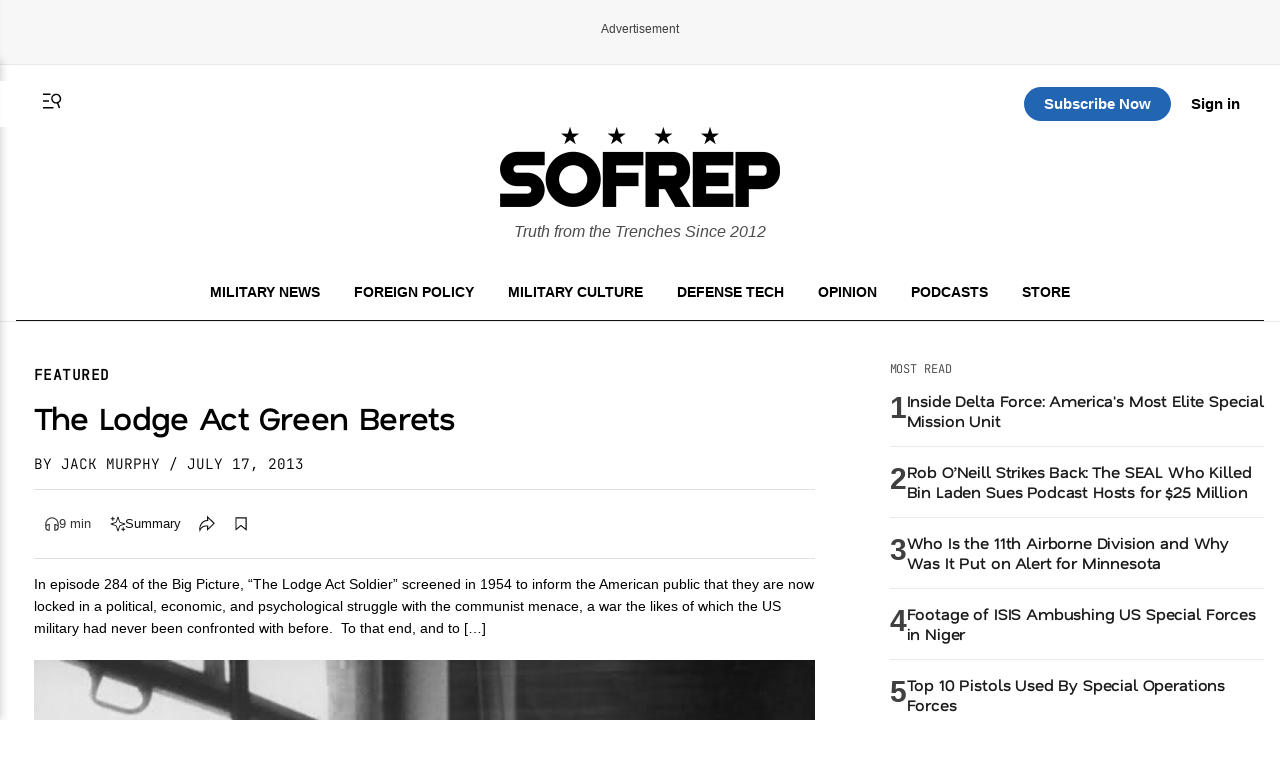

--- FILE ---
content_type: text/html; charset=utf-8
request_url: https://www.youtube-nocookie.com/embed/ez8oC38IEXU?rel=0
body_size: 45215
content:
<!DOCTYPE html><html lang="en" dir="ltr" data-cast-api-enabled="true"><head><meta name="viewport" content="width=device-width, initial-scale=1"><meta name="robots" content="noindex"><script nonce="k3SSwrs5SE8rR3RclLpm7g">if ('undefined' == typeof Symbol || 'undefined' == typeof Symbol.iterator) {delete Array.prototype.entries;}</script><style name="www-roboto" nonce="OvNzblyp7pyiGF7MOLCfgw">@font-face{font-family:'Roboto';font-style:normal;font-weight:400;font-stretch:100%;src:url(//fonts.gstatic.com/s/roboto/v48/KFO7CnqEu92Fr1ME7kSn66aGLdTylUAMa3GUBHMdazTgWw.woff2)format('woff2');unicode-range:U+0460-052F,U+1C80-1C8A,U+20B4,U+2DE0-2DFF,U+A640-A69F,U+FE2E-FE2F;}@font-face{font-family:'Roboto';font-style:normal;font-weight:400;font-stretch:100%;src:url(//fonts.gstatic.com/s/roboto/v48/KFO7CnqEu92Fr1ME7kSn66aGLdTylUAMa3iUBHMdazTgWw.woff2)format('woff2');unicode-range:U+0301,U+0400-045F,U+0490-0491,U+04B0-04B1,U+2116;}@font-face{font-family:'Roboto';font-style:normal;font-weight:400;font-stretch:100%;src:url(//fonts.gstatic.com/s/roboto/v48/KFO7CnqEu92Fr1ME7kSn66aGLdTylUAMa3CUBHMdazTgWw.woff2)format('woff2');unicode-range:U+1F00-1FFF;}@font-face{font-family:'Roboto';font-style:normal;font-weight:400;font-stretch:100%;src:url(//fonts.gstatic.com/s/roboto/v48/KFO7CnqEu92Fr1ME7kSn66aGLdTylUAMa3-UBHMdazTgWw.woff2)format('woff2');unicode-range:U+0370-0377,U+037A-037F,U+0384-038A,U+038C,U+038E-03A1,U+03A3-03FF;}@font-face{font-family:'Roboto';font-style:normal;font-weight:400;font-stretch:100%;src:url(//fonts.gstatic.com/s/roboto/v48/KFO7CnqEu92Fr1ME7kSn66aGLdTylUAMawCUBHMdazTgWw.woff2)format('woff2');unicode-range:U+0302-0303,U+0305,U+0307-0308,U+0310,U+0312,U+0315,U+031A,U+0326-0327,U+032C,U+032F-0330,U+0332-0333,U+0338,U+033A,U+0346,U+034D,U+0391-03A1,U+03A3-03A9,U+03B1-03C9,U+03D1,U+03D5-03D6,U+03F0-03F1,U+03F4-03F5,U+2016-2017,U+2034-2038,U+203C,U+2040,U+2043,U+2047,U+2050,U+2057,U+205F,U+2070-2071,U+2074-208E,U+2090-209C,U+20D0-20DC,U+20E1,U+20E5-20EF,U+2100-2112,U+2114-2115,U+2117-2121,U+2123-214F,U+2190,U+2192,U+2194-21AE,U+21B0-21E5,U+21F1-21F2,U+21F4-2211,U+2213-2214,U+2216-22FF,U+2308-230B,U+2310,U+2319,U+231C-2321,U+2336-237A,U+237C,U+2395,U+239B-23B7,U+23D0,U+23DC-23E1,U+2474-2475,U+25AF,U+25B3,U+25B7,U+25BD,U+25C1,U+25CA,U+25CC,U+25FB,U+266D-266F,U+27C0-27FF,U+2900-2AFF,U+2B0E-2B11,U+2B30-2B4C,U+2BFE,U+3030,U+FF5B,U+FF5D,U+1D400-1D7FF,U+1EE00-1EEFF;}@font-face{font-family:'Roboto';font-style:normal;font-weight:400;font-stretch:100%;src:url(//fonts.gstatic.com/s/roboto/v48/KFO7CnqEu92Fr1ME7kSn66aGLdTylUAMaxKUBHMdazTgWw.woff2)format('woff2');unicode-range:U+0001-000C,U+000E-001F,U+007F-009F,U+20DD-20E0,U+20E2-20E4,U+2150-218F,U+2190,U+2192,U+2194-2199,U+21AF,U+21E6-21F0,U+21F3,U+2218-2219,U+2299,U+22C4-22C6,U+2300-243F,U+2440-244A,U+2460-24FF,U+25A0-27BF,U+2800-28FF,U+2921-2922,U+2981,U+29BF,U+29EB,U+2B00-2BFF,U+4DC0-4DFF,U+FFF9-FFFB,U+10140-1018E,U+10190-1019C,U+101A0,U+101D0-101FD,U+102E0-102FB,U+10E60-10E7E,U+1D2C0-1D2D3,U+1D2E0-1D37F,U+1F000-1F0FF,U+1F100-1F1AD,U+1F1E6-1F1FF,U+1F30D-1F30F,U+1F315,U+1F31C,U+1F31E,U+1F320-1F32C,U+1F336,U+1F378,U+1F37D,U+1F382,U+1F393-1F39F,U+1F3A7-1F3A8,U+1F3AC-1F3AF,U+1F3C2,U+1F3C4-1F3C6,U+1F3CA-1F3CE,U+1F3D4-1F3E0,U+1F3ED,U+1F3F1-1F3F3,U+1F3F5-1F3F7,U+1F408,U+1F415,U+1F41F,U+1F426,U+1F43F,U+1F441-1F442,U+1F444,U+1F446-1F449,U+1F44C-1F44E,U+1F453,U+1F46A,U+1F47D,U+1F4A3,U+1F4B0,U+1F4B3,U+1F4B9,U+1F4BB,U+1F4BF,U+1F4C8-1F4CB,U+1F4D6,U+1F4DA,U+1F4DF,U+1F4E3-1F4E6,U+1F4EA-1F4ED,U+1F4F7,U+1F4F9-1F4FB,U+1F4FD-1F4FE,U+1F503,U+1F507-1F50B,U+1F50D,U+1F512-1F513,U+1F53E-1F54A,U+1F54F-1F5FA,U+1F610,U+1F650-1F67F,U+1F687,U+1F68D,U+1F691,U+1F694,U+1F698,U+1F6AD,U+1F6B2,U+1F6B9-1F6BA,U+1F6BC,U+1F6C6-1F6CF,U+1F6D3-1F6D7,U+1F6E0-1F6EA,U+1F6F0-1F6F3,U+1F6F7-1F6FC,U+1F700-1F7FF,U+1F800-1F80B,U+1F810-1F847,U+1F850-1F859,U+1F860-1F887,U+1F890-1F8AD,U+1F8B0-1F8BB,U+1F8C0-1F8C1,U+1F900-1F90B,U+1F93B,U+1F946,U+1F984,U+1F996,U+1F9E9,U+1FA00-1FA6F,U+1FA70-1FA7C,U+1FA80-1FA89,U+1FA8F-1FAC6,U+1FACE-1FADC,U+1FADF-1FAE9,U+1FAF0-1FAF8,U+1FB00-1FBFF;}@font-face{font-family:'Roboto';font-style:normal;font-weight:400;font-stretch:100%;src:url(//fonts.gstatic.com/s/roboto/v48/KFO7CnqEu92Fr1ME7kSn66aGLdTylUAMa3OUBHMdazTgWw.woff2)format('woff2');unicode-range:U+0102-0103,U+0110-0111,U+0128-0129,U+0168-0169,U+01A0-01A1,U+01AF-01B0,U+0300-0301,U+0303-0304,U+0308-0309,U+0323,U+0329,U+1EA0-1EF9,U+20AB;}@font-face{font-family:'Roboto';font-style:normal;font-weight:400;font-stretch:100%;src:url(//fonts.gstatic.com/s/roboto/v48/KFO7CnqEu92Fr1ME7kSn66aGLdTylUAMa3KUBHMdazTgWw.woff2)format('woff2');unicode-range:U+0100-02BA,U+02BD-02C5,U+02C7-02CC,U+02CE-02D7,U+02DD-02FF,U+0304,U+0308,U+0329,U+1D00-1DBF,U+1E00-1E9F,U+1EF2-1EFF,U+2020,U+20A0-20AB,U+20AD-20C0,U+2113,U+2C60-2C7F,U+A720-A7FF;}@font-face{font-family:'Roboto';font-style:normal;font-weight:400;font-stretch:100%;src:url(//fonts.gstatic.com/s/roboto/v48/KFO7CnqEu92Fr1ME7kSn66aGLdTylUAMa3yUBHMdazQ.woff2)format('woff2');unicode-range:U+0000-00FF,U+0131,U+0152-0153,U+02BB-02BC,U+02C6,U+02DA,U+02DC,U+0304,U+0308,U+0329,U+2000-206F,U+20AC,U+2122,U+2191,U+2193,U+2212,U+2215,U+FEFF,U+FFFD;}@font-face{font-family:'Roboto';font-style:normal;font-weight:500;font-stretch:100%;src:url(//fonts.gstatic.com/s/roboto/v48/KFO7CnqEu92Fr1ME7kSn66aGLdTylUAMa3GUBHMdazTgWw.woff2)format('woff2');unicode-range:U+0460-052F,U+1C80-1C8A,U+20B4,U+2DE0-2DFF,U+A640-A69F,U+FE2E-FE2F;}@font-face{font-family:'Roboto';font-style:normal;font-weight:500;font-stretch:100%;src:url(//fonts.gstatic.com/s/roboto/v48/KFO7CnqEu92Fr1ME7kSn66aGLdTylUAMa3iUBHMdazTgWw.woff2)format('woff2');unicode-range:U+0301,U+0400-045F,U+0490-0491,U+04B0-04B1,U+2116;}@font-face{font-family:'Roboto';font-style:normal;font-weight:500;font-stretch:100%;src:url(//fonts.gstatic.com/s/roboto/v48/KFO7CnqEu92Fr1ME7kSn66aGLdTylUAMa3CUBHMdazTgWw.woff2)format('woff2');unicode-range:U+1F00-1FFF;}@font-face{font-family:'Roboto';font-style:normal;font-weight:500;font-stretch:100%;src:url(//fonts.gstatic.com/s/roboto/v48/KFO7CnqEu92Fr1ME7kSn66aGLdTylUAMa3-UBHMdazTgWw.woff2)format('woff2');unicode-range:U+0370-0377,U+037A-037F,U+0384-038A,U+038C,U+038E-03A1,U+03A3-03FF;}@font-face{font-family:'Roboto';font-style:normal;font-weight:500;font-stretch:100%;src:url(//fonts.gstatic.com/s/roboto/v48/KFO7CnqEu92Fr1ME7kSn66aGLdTylUAMawCUBHMdazTgWw.woff2)format('woff2');unicode-range:U+0302-0303,U+0305,U+0307-0308,U+0310,U+0312,U+0315,U+031A,U+0326-0327,U+032C,U+032F-0330,U+0332-0333,U+0338,U+033A,U+0346,U+034D,U+0391-03A1,U+03A3-03A9,U+03B1-03C9,U+03D1,U+03D5-03D6,U+03F0-03F1,U+03F4-03F5,U+2016-2017,U+2034-2038,U+203C,U+2040,U+2043,U+2047,U+2050,U+2057,U+205F,U+2070-2071,U+2074-208E,U+2090-209C,U+20D0-20DC,U+20E1,U+20E5-20EF,U+2100-2112,U+2114-2115,U+2117-2121,U+2123-214F,U+2190,U+2192,U+2194-21AE,U+21B0-21E5,U+21F1-21F2,U+21F4-2211,U+2213-2214,U+2216-22FF,U+2308-230B,U+2310,U+2319,U+231C-2321,U+2336-237A,U+237C,U+2395,U+239B-23B7,U+23D0,U+23DC-23E1,U+2474-2475,U+25AF,U+25B3,U+25B7,U+25BD,U+25C1,U+25CA,U+25CC,U+25FB,U+266D-266F,U+27C0-27FF,U+2900-2AFF,U+2B0E-2B11,U+2B30-2B4C,U+2BFE,U+3030,U+FF5B,U+FF5D,U+1D400-1D7FF,U+1EE00-1EEFF;}@font-face{font-family:'Roboto';font-style:normal;font-weight:500;font-stretch:100%;src:url(//fonts.gstatic.com/s/roboto/v48/KFO7CnqEu92Fr1ME7kSn66aGLdTylUAMaxKUBHMdazTgWw.woff2)format('woff2');unicode-range:U+0001-000C,U+000E-001F,U+007F-009F,U+20DD-20E0,U+20E2-20E4,U+2150-218F,U+2190,U+2192,U+2194-2199,U+21AF,U+21E6-21F0,U+21F3,U+2218-2219,U+2299,U+22C4-22C6,U+2300-243F,U+2440-244A,U+2460-24FF,U+25A0-27BF,U+2800-28FF,U+2921-2922,U+2981,U+29BF,U+29EB,U+2B00-2BFF,U+4DC0-4DFF,U+FFF9-FFFB,U+10140-1018E,U+10190-1019C,U+101A0,U+101D0-101FD,U+102E0-102FB,U+10E60-10E7E,U+1D2C0-1D2D3,U+1D2E0-1D37F,U+1F000-1F0FF,U+1F100-1F1AD,U+1F1E6-1F1FF,U+1F30D-1F30F,U+1F315,U+1F31C,U+1F31E,U+1F320-1F32C,U+1F336,U+1F378,U+1F37D,U+1F382,U+1F393-1F39F,U+1F3A7-1F3A8,U+1F3AC-1F3AF,U+1F3C2,U+1F3C4-1F3C6,U+1F3CA-1F3CE,U+1F3D4-1F3E0,U+1F3ED,U+1F3F1-1F3F3,U+1F3F5-1F3F7,U+1F408,U+1F415,U+1F41F,U+1F426,U+1F43F,U+1F441-1F442,U+1F444,U+1F446-1F449,U+1F44C-1F44E,U+1F453,U+1F46A,U+1F47D,U+1F4A3,U+1F4B0,U+1F4B3,U+1F4B9,U+1F4BB,U+1F4BF,U+1F4C8-1F4CB,U+1F4D6,U+1F4DA,U+1F4DF,U+1F4E3-1F4E6,U+1F4EA-1F4ED,U+1F4F7,U+1F4F9-1F4FB,U+1F4FD-1F4FE,U+1F503,U+1F507-1F50B,U+1F50D,U+1F512-1F513,U+1F53E-1F54A,U+1F54F-1F5FA,U+1F610,U+1F650-1F67F,U+1F687,U+1F68D,U+1F691,U+1F694,U+1F698,U+1F6AD,U+1F6B2,U+1F6B9-1F6BA,U+1F6BC,U+1F6C6-1F6CF,U+1F6D3-1F6D7,U+1F6E0-1F6EA,U+1F6F0-1F6F3,U+1F6F7-1F6FC,U+1F700-1F7FF,U+1F800-1F80B,U+1F810-1F847,U+1F850-1F859,U+1F860-1F887,U+1F890-1F8AD,U+1F8B0-1F8BB,U+1F8C0-1F8C1,U+1F900-1F90B,U+1F93B,U+1F946,U+1F984,U+1F996,U+1F9E9,U+1FA00-1FA6F,U+1FA70-1FA7C,U+1FA80-1FA89,U+1FA8F-1FAC6,U+1FACE-1FADC,U+1FADF-1FAE9,U+1FAF0-1FAF8,U+1FB00-1FBFF;}@font-face{font-family:'Roboto';font-style:normal;font-weight:500;font-stretch:100%;src:url(//fonts.gstatic.com/s/roboto/v48/KFO7CnqEu92Fr1ME7kSn66aGLdTylUAMa3OUBHMdazTgWw.woff2)format('woff2');unicode-range:U+0102-0103,U+0110-0111,U+0128-0129,U+0168-0169,U+01A0-01A1,U+01AF-01B0,U+0300-0301,U+0303-0304,U+0308-0309,U+0323,U+0329,U+1EA0-1EF9,U+20AB;}@font-face{font-family:'Roboto';font-style:normal;font-weight:500;font-stretch:100%;src:url(//fonts.gstatic.com/s/roboto/v48/KFO7CnqEu92Fr1ME7kSn66aGLdTylUAMa3KUBHMdazTgWw.woff2)format('woff2');unicode-range:U+0100-02BA,U+02BD-02C5,U+02C7-02CC,U+02CE-02D7,U+02DD-02FF,U+0304,U+0308,U+0329,U+1D00-1DBF,U+1E00-1E9F,U+1EF2-1EFF,U+2020,U+20A0-20AB,U+20AD-20C0,U+2113,U+2C60-2C7F,U+A720-A7FF;}@font-face{font-family:'Roboto';font-style:normal;font-weight:500;font-stretch:100%;src:url(//fonts.gstatic.com/s/roboto/v48/KFO7CnqEu92Fr1ME7kSn66aGLdTylUAMa3yUBHMdazQ.woff2)format('woff2');unicode-range:U+0000-00FF,U+0131,U+0152-0153,U+02BB-02BC,U+02C6,U+02DA,U+02DC,U+0304,U+0308,U+0329,U+2000-206F,U+20AC,U+2122,U+2191,U+2193,U+2212,U+2215,U+FEFF,U+FFFD;}</style><script name="www-roboto" nonce="k3SSwrs5SE8rR3RclLpm7g">if (document.fonts && document.fonts.load) {document.fonts.load("400 10pt Roboto", "E"); document.fonts.load("500 10pt Roboto", "E");}</script><link rel="stylesheet" href="/s/player/c9168c90/www-player.css" name="www-player" nonce="OvNzblyp7pyiGF7MOLCfgw"><style nonce="OvNzblyp7pyiGF7MOLCfgw">html {overflow: hidden;}body {font: 12px Roboto, Arial, sans-serif; background-color: #000; color: #fff; height: 100%; width: 100%; overflow: hidden; position: absolute; margin: 0; padding: 0;}#player {width: 100%; height: 100%;}h1 {text-align: center; color: #fff;}h3 {margin-top: 6px; margin-bottom: 3px;}.player-unavailable {position: absolute; top: 0; left: 0; right: 0; bottom: 0; padding: 25px; font-size: 13px; background: url(/img/meh7.png) 50% 65% no-repeat;}.player-unavailable .message {text-align: left; margin: 0 -5px 15px; padding: 0 5px 14px; border-bottom: 1px solid #888; font-size: 19px; font-weight: normal;}.player-unavailable a {color: #167ac6; text-decoration: none;}</style><script nonce="k3SSwrs5SE8rR3RclLpm7g">var ytcsi={gt:function(n){n=(n||"")+"data_";return ytcsi[n]||(ytcsi[n]={tick:{},info:{},gel:{preLoggedGelInfos:[]}})},now:window.performance&&window.performance.timing&&window.performance.now&&window.performance.timing.navigationStart?function(){return window.performance.timing.navigationStart+window.performance.now()}:function(){return(new Date).getTime()},tick:function(l,t,n){var ticks=ytcsi.gt(n).tick;var v=t||ytcsi.now();if(ticks[l]){ticks["_"+l]=ticks["_"+l]||[ticks[l]];ticks["_"+l].push(v)}ticks[l]=
v},info:function(k,v,n){ytcsi.gt(n).info[k]=v},infoGel:function(p,n){ytcsi.gt(n).gel.preLoggedGelInfos.push(p)},setStart:function(t,n){ytcsi.tick("_start",t,n)}};
(function(w,d){function isGecko(){if(!w.navigator)return false;try{if(w.navigator.userAgentData&&w.navigator.userAgentData.brands&&w.navigator.userAgentData.brands.length){var brands=w.navigator.userAgentData.brands;var i=0;for(;i<brands.length;i++)if(brands[i]&&brands[i].brand==="Firefox")return true;return false}}catch(e){setTimeout(function(){throw e;})}if(!w.navigator.userAgent)return false;var ua=w.navigator.userAgent;return ua.indexOf("Gecko")>0&&ua.toLowerCase().indexOf("webkit")<0&&ua.indexOf("Edge")<
0&&ua.indexOf("Trident")<0&&ua.indexOf("MSIE")<0}ytcsi.setStart(w.performance?w.performance.timing.responseStart:null);var isPrerender=(d.visibilityState||d.webkitVisibilityState)=="prerender";var vName=!d.visibilityState&&d.webkitVisibilityState?"webkitvisibilitychange":"visibilitychange";if(isPrerender){var startTick=function(){ytcsi.setStart();d.removeEventListener(vName,startTick)};d.addEventListener(vName,startTick,false)}if(d.addEventListener)d.addEventListener(vName,function(){ytcsi.tick("vc")},
false);if(isGecko()){var isHidden=(d.visibilityState||d.webkitVisibilityState)=="hidden";if(isHidden)ytcsi.tick("vc")}var slt=function(el,t){setTimeout(function(){var n=ytcsi.now();el.loadTime=n;if(el.slt)el.slt()},t)};w.__ytRIL=function(el){if(!el.getAttribute("data-thumb"))if(w.requestAnimationFrame)w.requestAnimationFrame(function(){slt(el,0)});else slt(el,16)}})(window,document);
</script><script nonce="k3SSwrs5SE8rR3RclLpm7g">var ytcfg={d:function(){return window.yt&&yt.config_||ytcfg.data_||(ytcfg.data_={})},get:function(k,o){return k in ytcfg.d()?ytcfg.d()[k]:o},set:function(){var a=arguments;if(a.length>1)ytcfg.d()[a[0]]=a[1];else{var k;for(k in a[0])ytcfg.d()[k]=a[0][k]}}};
ytcfg.set({"CLIENT_CANARY_STATE":"none","DEVICE":"cbr\u003dChrome\u0026cbrand\u003dapple\u0026cbrver\u003d131.0.0.0\u0026ceng\u003dWebKit\u0026cengver\u003d537.36\u0026cos\u003dMacintosh\u0026cosver\u003d10_15_7\u0026cplatform\u003dDESKTOP","EVENT_ID":"eDd2ace5GfqW2_gPg-iB-A8","EXPERIMENT_FLAGS":{"ab_det_apm":true,"ab_det_el_h":true,"ab_det_em_inj":true,"ab_l_sig_st":true,"ab_l_sig_st_e":true,"action_companion_center_align_description":true,"allow_skip_networkless":true,"always_send_and_write":true,"att_web_record_metrics":true,"attmusi":true,"c3_enable_button_impression_logging":true,"c3_watch_page_component":true,"cancel_pending_navs":true,"clean_up_manual_attribution_header":true,"config_age_report_killswitch":true,"cow_optimize_idom_compat":true,"csi_on_gel":true,"delhi_mweb_colorful_sd":true,"delhi_mweb_colorful_sd_v2":true,"deprecate_pair_servlet_enabled":true,"desktop_sparkles_light_cta_button":true,"disable_cached_masthead_data":true,"disable_child_node_auto_formatted_strings":true,"disable_log_to_visitor_layer":true,"disable_pacf_logging_for_memory_limited_tv":true,"embeds_enable_eid_enforcement_for_youtube":true,"embeds_enable_info_panel_dismissal":true,"embeds_enable_pfp_always_unbranded":true,"embeds_muted_autoplay_sound_fix":true,"embeds_serve_es6_client":true,"embeds_web_nwl_disable_nocookie":true,"embeds_web_updated_shorts_definition_fix":true,"enable_active_view_display_ad_renderer_web_home":true,"enable_ad_disclosure_banner_a11y_fix":true,"enable_client_sli_logging":true,"enable_client_streamz_web":true,"enable_client_ve_spec":true,"enable_cloud_save_error_popup_after_retry":true,"enable_dai_sdf_h5_preroll":true,"enable_datasync_id_header_in_web_vss_pings":true,"enable_default_mono_cta_migration_web_client":true,"enable_docked_chat_messages":true,"enable_entity_store_from_dependency_injection":true,"enable_inline_muted_playback_on_web_search":true,"enable_inline_muted_playback_on_web_search_for_vdc":true,"enable_inline_muted_playback_on_web_search_for_vdcb":true,"enable_is_mini_app_page_active_bugfix":true,"enable_logging_first_user_action_after_game_ready":true,"enable_ltc_param_fetch_from_innertube":true,"enable_masthead_mweb_padding_fix":true,"enable_menu_renderer_button_in_mweb_hclr":true,"enable_mini_app_command_handler_mweb_fix":true,"enable_mini_guide_downloads_item":true,"enable_mixed_direction_formatted_strings":true,"enable_mweb_new_caption_language_picker":true,"enable_names_handles_account_switcher":true,"enable_network_request_logging_on_game_events":true,"enable_new_paid_product_placement":true,"enable_open_in_new_tab_icon_for_short_dr_for_desktop_search":true,"enable_open_yt_content":true,"enable_origin_query_parameter_bugfix":true,"enable_pause_ads_on_ytv_html5":true,"enable_payments_purchase_manager":true,"enable_pdp_icon_prefetch":true,"enable_pl_r_si_fa":true,"enable_place_pivot_url":true,"enable_pv_screen_modern_text":true,"enable_removing_navbar_title_on_hashtag_page_mweb":true,"enable_rta_manager":true,"enable_sdf_companion_h5":true,"enable_sdf_dai_h5_midroll":true,"enable_sdf_h5_endemic_mid_post_roll":true,"enable_sdf_on_h5_unplugged_vod_midroll":true,"enable_sdf_shorts_player_bytes_h5":true,"enable_sending_unwrapped_game_audio_as_serialized_metadata":true,"enable_sfv_effect_pivot_url":true,"enable_shorts_new_carousel":true,"enable_skip_ad_guidance_prompt":true,"enable_skippable_ads_for_unplugged_ad_pod":true,"enable_smearing_expansion_dai":true,"enable_time_out_messages":true,"enable_timeline_view_modern_transcript_fe":true,"enable_video_display_compact_button_group_for_desktop_search":true,"enable_web_delhi_icons":true,"enable_web_home_top_landscape_image_layout_level_click":true,"enable_web_tiered_gel":true,"enable_window_constrained_buy_flow_dialog":true,"enable_wiz_queue_effect_and_on_init_initial_runs":true,"enable_ypc_spinners":true,"enable_yt_ata_iframe_authuser":true,"export_networkless_options":true,"export_player_version_to_ytconfig":true,"fill_single_video_with_notify_to_lasr":true,"fix_ad_miniplayer_controls_rendering":true,"fix_ads_tracking_for_swf_config_deprecation_mweb":true,"h5_companion_enable_adcpn_macro_substitution_for_click_pings":true,"h5_inplayer_enable_adcpn_macro_substitution_for_click_pings":true,"h5_reset_cache_and_filter_before_update_masthead":true,"hide_channel_creation_title_for_mweb":true,"high_ccv_client_side_caching_h5":true,"html5_log_trigger_events_with_debug_data":true,"html5_ssdai_enable_media_end_cue_range":true,"il_attach_cache_limit":true,"il_use_view_model_logging_context":true,"is_browser_support_for_webcam_streaming":true,"json_condensed_response":true,"kev_adb_pg":true,"kevlar_gel_error_routing":true,"kevlar_watch_cinematics":true,"live_chat_enable_controller_extraction":true,"live_chat_enable_rta_manager":true,"log_click_with_layer_from_element_in_command_handler":true,"mdx_enable_privacy_disclosure_ui":true,"mdx_load_cast_api_bootstrap_script":true,"medium_progress_bar_modification":true,"migrate_remaining_web_ad_badges_to_innertube":true,"mobile_account_menu_refresh":true,"mweb_account_linking_noapp":true,"mweb_after_render_to_scheduler":true,"mweb_allow_modern_search_suggest_behavior":true,"mweb_animated_actions":true,"mweb_app_upsell_button_direct_to_app":true,"mweb_c3_enable_adaptive_signals":true,"mweb_c3_library_page_enable_recent_shelf":true,"mweb_c3_remove_web_navigation_endpoint_data":true,"mweb_c3_use_canonical_from_player_response":true,"mweb_cinematic_watch":true,"mweb_command_handler":true,"mweb_delay_watch_initial_data":true,"mweb_disable_searchbar_scroll":true,"mweb_enable_browse_chunks":true,"mweb_enable_colorful_ai_summary":true,"mweb_enable_fine_scrubbing_for_recs":true,"mweb_enable_imp_portal":true,"mweb_enable_keto_batch_player_fullscreen":true,"mweb_enable_keto_batch_player_progress_bar":true,"mweb_enable_keto_batch_player_tooltips":true,"mweb_enable_lockup_view_model_for_ucp":true,"mweb_enable_mix_panel_title_metadata":true,"mweb_enable_more_drawer":true,"mweb_enable_optional_fullscreen_landscape_locking":true,"mweb_enable_overlay_touch_manager":true,"mweb_enable_premium_carve_out_fix":true,"mweb_enable_refresh_detection":true,"mweb_enable_search_imp":true,"mweb_enable_shorts_pivot_button":true,"mweb_enable_shorts_video_preload":true,"mweb_enable_skippables_on_jio_phone":true,"mweb_enable_two_line_title_on_shorts":true,"mweb_enable_varispeed_controller":true,"mweb_enable_watch_feed_infinite_scroll":true,"mweb_enable_wrapped_unplugged_pause_membership_dialog_renderer":true,"mweb_fix_monitor_visibility_after_render":true,"mweb_force_ios_fallback_to_native_control":true,"mweb_fp_auto_fullscreen":true,"mweb_fullscreen_controls":true,"mweb_fullscreen_controls_action_buttons":true,"mweb_fullscreen_watch_system":true,"mweb_home_reactive_shorts":true,"mweb_innertube_search_command":true,"mweb_lang_in_html":true,"mweb_like_button_synced_with_entities":true,"mweb_logo_use_home_page_ve":true,"mweb_native_control_in_faux_fullscreen_shared":true,"mweb_player_control_on_hover":true,"mweb_player_delhi_dtts":true,"mweb_player_settings_use_bottom_sheet":true,"mweb_player_show_previous_next_buttons_in_playlist":true,"mweb_player_skip_no_op_state_changes":true,"mweb_player_user_select_none":true,"mweb_playlist_engagement_panel":true,"mweb_progress_bar_seek_on_mouse_click":true,"mweb_pull_2_full":true,"mweb_pull_2_full_enable_touch_handlers":true,"mweb_schedule_warm_watch_response":true,"mweb_searchbox_legacy_navigation":true,"mweb_see_fewer_shorts":true,"mweb_shorts_comments_panel_id_change":true,"mweb_shorts_early_continuation":true,"mweb_show_ios_smart_banner":true,"mweb_show_sign_in_button_from_header":true,"mweb_use_server_url_on_startup":true,"mweb_watch_captions_enable_auto_translate":true,"mweb_watch_captions_set_default_size":true,"mweb_watch_stop_scheduler_on_player_response":true,"mweb_watchfeed_big_thumbnails":true,"mweb_yt_searchbox":true,"networkless_logging":true,"no_client_ve_attach_unless_shown":true,"pageid_as_header_web":true,"playback_settings_use_switch_menu":true,"player_controls_autonav_fix":true,"player_controls_skip_double_signal_update":true,"polymer_bad_build_labels":true,"polymer_verifiy_app_state":true,"qoe_send_and_write":true,"remove_chevron_from_ad_disclosure_banner_h5":true,"remove_masthead_channel_banner_on_refresh":true,"remove_slot_id_exited_trigger_for_dai_in_player_slot_expire":true,"replace_client_url_parsing_with_server_signal":true,"service_worker_enabled":true,"service_worker_push_enabled":true,"service_worker_push_home_page_prompt":true,"service_worker_push_watch_page_prompt":true,"shell_load_gcf":true,"shorten_initial_gel_batch_timeout":true,"should_use_yt_voice_endpoint_in_kaios":true,"smarter_ve_dedupping":true,"speedmaster_no_seek":true,"stop_handling_click_for_non_rendering_overlay_layout":true,"suppress_error_204_logging":true,"synced_panel_scrolling_controller":true,"use_event_time_ms_header":true,"use_fifo_for_networkless":true,"use_request_time_ms_header":true,"use_session_based_sampling":true,"use_thumbnail_overlay_time_status_renderer_for_live_badge":true,"vss_final_ping_send_and_write":true,"vss_playback_use_send_and_write":true,"web_adaptive_repeat_ase":true,"web_always_load_chat_support":true,"web_animated_like":true,"web_api_url":true,"web_attributed_string_deep_equal_bugfix":true,"web_autonav_allow_off_by_default":true,"web_button_vm_refactor_disabled":true,"web_c3_log_app_init_finish":true,"web_csi_action_sampling_enabled":true,"web_dedupe_ve_grafting":true,"web_disable_backdrop_filter":true,"web_enable_ab_rsp_cl":true,"web_enable_course_icon_update":true,"web_enable_error_204":true,"web_fix_segmented_like_dislike_undefined":true,"web_gcf_hashes_innertube":true,"web_gel_timeout_cap":true,"web_metadata_carousel_elref_bugfix":true,"web_parent_target_for_sheets":true,"web_persist_server_autonav_state_on_client":true,"web_playback_associated_log_ctt":true,"web_playback_associated_ve":true,"web_prefetch_preload_video":true,"web_progress_bar_draggable":true,"web_resizable_advertiser_banner_on_masthead_safari_fix":true,"web_shorts_just_watched_on_channel_and_pivot_study":true,"web_shorts_just_watched_overlay":true,"web_update_panel_visibility_logging_fix":true,"web_video_attribute_view_model_a11y_fix":true,"web_watch_controls_state_signals":true,"web_wiz_attributed_string":true,"webfe_mweb_watch_microdata":true,"webfe_watch_shorts_canonical_url_fix":true,"webpo_exit_on_net_err":true,"wiz_diff_overwritable":true,"woffle_used_state_report":true,"wpo_gel_strz":true,"H5_async_logging_delay_ms":30000.0,"attention_logging_scroll_throttle":500.0,"autoplay_pause_by_lact_sampling_fraction":0.0,"cinematic_watch_effect_opacity":0.4,"log_window_onerror_fraction":0.1,"speedmaster_playback_rate":2.0,"tv_pacf_logging_sample_rate":0.01,"web_attention_logging_scroll_throttle":500.0,"web_load_prediction_threshold":0.1,"web_navigation_prediction_threshold":0.1,"web_pbj_log_warning_rate":0.0,"web_system_health_fraction":0.01,"ytidb_transaction_ended_event_rate_limit":0.02,"active_time_update_interval_ms":10000,"att_init_delay":500,"autoplay_pause_by_lact_sec":0,"botguard_async_snapshot_timeout_ms":3000,"check_navigator_accuracy_timeout_ms":0,"cinematic_watch_css_filter_blur_strength":40,"cinematic_watch_fade_out_duration":500,"close_webview_delay_ms":100,"cloud_save_game_data_rate_limit_ms":3000,"compression_disable_point":10,"custom_active_view_tos_timeout_ms":3600000,"embeds_widget_poll_interval_ms":0,"gel_min_batch_size":3,"gel_queue_timeout_max_ms":60000,"get_async_timeout_ms":60000,"hide_cta_for_home_web_video_ads_animate_in_time":2,"html5_byterate_soft_cap":0,"initial_gel_batch_timeout":2000,"max_body_size_to_compress":500000,"max_prefetch_window_sec_for_livestream_optimization":10,"min_prefetch_offset_sec_for_livestream_optimization":20,"mini_app_container_iframe_src_update_delay_ms":0,"multiple_preview_news_duration_time":11000,"mweb_c3_toast_duration_ms":5000,"mweb_deep_link_fallback_timeout_ms":10000,"mweb_delay_response_received_actions":100,"mweb_fp_dpad_rate_limit_ms":0,"mweb_fp_dpad_watch_title_clamp_lines":0,"mweb_history_manager_cache_size":100,"mweb_ios_fullscreen_playback_transition_delay_ms":500,"mweb_ios_fullscreen_system_pause_epilson_ms":0,"mweb_override_response_store_expiration_ms":0,"mweb_shorts_early_continuation_trigger_threshold":4,"mweb_w2w_max_age_seconds":0,"mweb_watch_captions_default_size":2,"neon_dark_launch_gradient_count":0,"network_polling_interval":30000,"play_click_interval_ms":30000,"play_ping_interval_ms":10000,"prefetch_comments_ms_after_video":0,"send_config_hash_timer":0,"service_worker_push_logged_out_prompt_watches":-1,"service_worker_push_prompt_cap":-1,"service_worker_push_prompt_delay_microseconds":3888000000000,"slow_compressions_before_abandon_count":4,"speedmaster_cancellation_movement_dp":10,"speedmaster_touch_activation_ms":500,"web_attention_logging_throttle":500,"web_foreground_heartbeat_interval_ms":28000,"web_gel_debounce_ms":10000,"web_logging_max_batch":100,"web_max_tracing_events":50,"web_tracing_session_replay":0,"wil_icon_max_concurrent_fetches":9999,"ytidb_remake_db_retries":3,"ytidb_reopen_db_retries":3,"WebClientReleaseProcessCritical__youtube_embeds_client_version_override":"","WebClientReleaseProcessCritical__youtube_embeds_web_client_version_override":"","WebClientReleaseProcessCritical__youtube_mweb_client_version_override":"","debug_forced_internalcountrycode":"","embeds_web_synth_ch_headers_banned_urls_regex":"","enable_web_media_service":"DISABLED","il_payload_scraping":"","live_chat_unicode_emoji_json_url":"https://www.gstatic.com/youtube/img/emojis/emojis-svg-9.json","mweb_deep_link_feature_tag_suffix":"11268432","mweb_enable_shorts_innertube_player_prefetch_trigger":"NONE","mweb_fp_dpad":"home,search,browse,channel,create_channel,experiments,settings,trending,oops,404,paid_memberships,sponsorship,premium,shorts","mweb_fp_dpad_linear_navigation":"","mweb_fp_dpad_linear_navigation_visitor":"","mweb_fp_dpad_visitor":"","mweb_preload_video_by_player_vars":"","place_pivot_triggering_container_alternate":"","place_pivot_triggering_counterfactual_container_alternate":"","service_worker_push_force_notification_prompt_tag":"1","service_worker_scope":"/","suggest_exp_str":"","web_client_version_override":"","kevlar_command_handler_command_banlist":[],"mini_app_ids_without_game_ready":["UgkxHHtsak1SC8mRGHMZewc4HzeAY3yhPPmJ","Ugkx7OgzFqE6z_5Mtf4YsotGfQNII1DF_RBm"],"web_op_signal_type_banlist":[],"web_tracing_enabled_spans":["event","command"]},"GAPI_HINT_PARAMS":"m;/_/scs/abc-static/_/js/k\u003dgapi.gapi.en.FZb77tO2YW4.O/d\u003d1/rs\u003dAHpOoo8lqavmo6ayfVxZovyDiP6g3TOVSQ/m\u003d__features__","GAPI_HOST":"https://apis.google.com","GAPI_LOCALE":"en_US","GL":"US","HL":"en","HTML_DIR":"ltr","HTML_LANG":"en","INNERTUBE_API_KEY":"AIzaSyAO_FJ2SlqU8Q4STEHLGCilw_Y9_11qcW8","INNERTUBE_API_VERSION":"v1","INNERTUBE_CLIENT_NAME":"WEB_EMBEDDED_PLAYER","INNERTUBE_CLIENT_VERSION":"1.20260122.10.00","INNERTUBE_CONTEXT":{"client":{"hl":"en","gl":"US","remoteHost":"18.191.121.32","deviceMake":"Apple","deviceModel":"","visitorData":"[base64]%3D%3D","userAgent":"Mozilla/5.0 (Macintosh; Intel Mac OS X 10_15_7) AppleWebKit/537.36 (KHTML, like Gecko) Chrome/131.0.0.0 Safari/537.36; ClaudeBot/1.0; +claudebot@anthropic.com),gzip(gfe)","clientName":"WEB_EMBEDDED_PLAYER","clientVersion":"1.20260122.10.00","osName":"Macintosh","osVersion":"10_15_7","originalUrl":"https://www.youtube-nocookie.com/embed/ez8oC38IEXU?rel\u003d0","platform":"DESKTOP","clientFormFactor":"UNKNOWN_FORM_FACTOR","configInfo":{"appInstallData":"[base64]%3D%3D"},"browserName":"Chrome","browserVersion":"131.0.0.0","acceptHeader":"text/html,application/xhtml+xml,application/xml;q\u003d0.9,image/webp,image/apng,*/*;q\u003d0.8,application/signed-exchange;v\u003db3;q\u003d0.9","deviceExperimentId":"ChxOelU1T1RNeU1qUXdPVGsxTnpVME5qQXpPQT09EPju2MsGGPju2MsG","rolloutToken":"CILijfaa-970kQEQ8PCkv4GnkgMY8PCkv4GnkgM%3D"},"user":{"lockedSafetyMode":false},"request":{"useSsl":true},"clickTracking":{"clickTrackingParams":"IhMIx9Wkv4GnkgMVessWCR0DdAD/"},"thirdParty":{"embeddedPlayerContext":{"embeddedPlayerEncryptedContext":"AD5ZzFSSg7sbwVRW6kpHzrW88_ZsyhLDAgo3irx2A-ON7c6CdgeBGIMgyMJgMlTeKe98_sjTaCx5RUCjVXTWSWlB6z0","ancestorOriginsSupported":false}}},"INNERTUBE_CONTEXT_CLIENT_NAME":56,"INNERTUBE_CONTEXT_CLIENT_VERSION":"1.20260122.10.00","INNERTUBE_CONTEXT_GL":"US","INNERTUBE_CONTEXT_HL":"en","LATEST_ECATCHER_SERVICE_TRACKING_PARAMS":{"client.name":"WEB_EMBEDDED_PLAYER","client.jsfeat":"2021"},"LOGGED_IN":false,"PAGE_BUILD_LABEL":"youtube.embeds.web_20260122_10_RC00","PAGE_CL":859848483,"SERVER_NAME":"WebFE","VISITOR_DATA":"[base64]%3D%3D","WEB_PLAYER_CONTEXT_CONFIGS":{"WEB_PLAYER_CONTEXT_CONFIG_ID_EMBEDDED_PLAYER":{"rootElementId":"movie_player","jsUrl":"/s/player/c9168c90/player_ias.vflset/en_US/base.js","cssUrl":"/s/player/c9168c90/www-player.css","contextId":"WEB_PLAYER_CONTEXT_CONFIG_ID_EMBEDDED_PLAYER","eventLabel":"embedded","contentRegion":"US","hl":"en_US","hostLanguage":"en","innertubeApiKey":"AIzaSyAO_FJ2SlqU8Q4STEHLGCilw_Y9_11qcW8","innertubeApiVersion":"v1","innertubeContextClientVersion":"1.20260122.10.00","disableRelatedVideos":true,"device":{"brand":"apple","model":"","browser":"Chrome","browserVersion":"131.0.0.0","os":"Macintosh","osVersion":"10_15_7","platform":"DESKTOP","interfaceName":"WEB_EMBEDDED_PLAYER","interfaceVersion":"1.20260122.10.00"},"serializedExperimentIds":"24004644,51010235,51063643,51098299,51204329,51222973,51340662,51349914,51353393,51366423,51389629,51404808,51404810,51459424,51490331,51500051,51505436,51530495,51534669,51560386,51565115,51566373,51578633,51583567,51583821,51585555,51586115,51605258,51605395,51609829,51611457,51615068,51620867,51621065,51622844,51631300,51632249,51637029,51638271,51638932,51648336,51653718,51656216,51665867,51672162,51681662,51683502,51684302,51684307,51691590,51693510,51693994,51696107,51696619,51697032,51700777,51701615,51705183,51711227,51712601,51713237,51714463,51719411,51719628,51729217,51732102,51735451,51737133,51738919,51742828,51742876,51744562,51747794,51749571,51751855","serializedExperimentFlags":"H5_async_logging_delay_ms\u003d30000.0\u0026PlayerWeb__h5_enable_advisory_rating_restrictions\u003dtrue\u0026a11y_h5_associate_survey_question\u003dtrue\u0026ab_det_apm\u003dtrue\u0026ab_det_el_h\u003dtrue\u0026ab_det_em_inj\u003dtrue\u0026ab_l_sig_st\u003dtrue\u0026ab_l_sig_st_e\u003dtrue\u0026action_companion_center_align_description\u003dtrue\u0026ad_pod_disable_companion_persist_ads_quality\u003dtrue\u0026add_stmp_logs_for_voice_boost\u003dtrue\u0026allow_autohide_on_paused_videos\u003dtrue\u0026allow_drm_override\u003dtrue\u0026allow_live_autoplay\u003dtrue\u0026allow_poltergust_autoplay\u003dtrue\u0026allow_skip_networkless\u003dtrue\u0026allow_vp9_1080p_mq_enc\u003dtrue\u0026always_cache_redirect_endpoint\u003dtrue\u0026always_send_and_write\u003dtrue\u0026annotation_module_vast_cards_load_logging_fraction\u003d0.0\u0026assign_drm_family_by_format\u003dtrue\u0026att_web_record_metrics\u003dtrue\u0026attention_logging_scroll_throttle\u003d500.0\u0026attmusi\u003dtrue\u0026autoplay_time\u003d10000\u0026autoplay_time_for_fullscreen\u003d-1\u0026autoplay_time_for_music_content\u003d-1\u0026bg_vm_reinit_threshold\u003d7200000\u0026blocked_packages_for_sps\u003d[]\u0026botguard_async_snapshot_timeout_ms\u003d3000\u0026captions_url_add_ei\u003dtrue\u0026check_navigator_accuracy_timeout_ms\u003d0\u0026clean_up_manual_attribution_header\u003dtrue\u0026compression_disable_point\u003d10\u0026cow_optimize_idom_compat\u003dtrue\u0026csi_on_gel\u003dtrue\u0026custom_active_view_tos_timeout_ms\u003d3600000\u0026dash_manifest_version\u003d5\u0026debug_bandaid_hostname\u003d\u0026debug_bandaid_port\u003d0\u0026debug_sherlog_username\u003d\u0026delhi_fast_follow_autonav_toggle\u003dtrue\u0026delhi_modern_player_default_thumbnail_percentage\u003d0.0\u0026delhi_modern_player_faster_autohide_delay_ms\u003d2000\u0026delhi_modern_player_pause_thumbnail_percentage\u003d0.6\u0026delhi_modern_web_player_blending_mode\u003d\u0026delhi_modern_web_player_disable_frosted_glass\u003dtrue\u0026delhi_modern_web_player_horizontal_volume_controls\u003dtrue\u0026delhi_modern_web_player_lhs_volume_controls\u003dtrue\u0026delhi_modern_web_player_responsive_compact_controls_threshold\u003d0\u0026deprecate_22\u003dtrue\u0026deprecate_delay_ping\u003dtrue\u0026deprecate_pair_servlet_enabled\u003dtrue\u0026desktop_sparkles_light_cta_button\u003dtrue\u0026disable_av1_setting\u003dtrue\u0026disable_branding_context\u003dtrue\u0026disable_cached_masthead_data\u003dtrue\u0026disable_channel_id_check_for_suspended_channels\u003dtrue\u0026disable_child_node_auto_formatted_strings\u003dtrue\u0026disable_lifa_for_supex_users\u003dtrue\u0026disable_log_to_visitor_layer\u003dtrue\u0026disable_mdx_connection_in_mdx_module_for_music_web\u003dtrue\u0026disable_pacf_logging_for_memory_limited_tv\u003dtrue\u0026disable_reduced_fullscreen_autoplay_countdown_for_minors\u003dtrue\u0026disable_reel_item_watch_format_filtering\u003dtrue\u0026disable_threegpp_progressive_formats\u003dtrue\u0026disable_touch_events_on_skip_button\u003dtrue\u0026edge_encryption_fill_primary_key_version\u003dtrue\u0026embeds_enable_info_panel_dismissal\u003dtrue\u0026embeds_enable_move_set_center_crop_to_public\u003dtrue\u0026embeds_enable_per_video_embed_config\u003dtrue\u0026embeds_enable_pfp_always_unbranded\u003dtrue\u0026embeds_web_lite_mode\u003d1\u0026embeds_web_nwl_disable_nocookie\u003dtrue\u0026embeds_web_synth_ch_headers_banned_urls_regex\u003d\u0026enable_aci_on_lr_feeds\u003dtrue\u0026enable_active_view_display_ad_renderer_web_home\u003dtrue\u0026enable_active_view_lr_shorts_video\u003dtrue\u0026enable_active_view_web_shorts_video\u003dtrue\u0026enable_ad_cpn_macro_substitution_for_click_pings\u003dtrue\u0026enable_ad_disclosure_banner_a11y_fix\u003dtrue\u0026enable_app_promo_endcap_eml_on_tablet\u003dtrue\u0026enable_batched_cross_device_pings_in_gel_fanout\u003dtrue\u0026enable_cast_for_web_unplugged\u003dtrue\u0026enable_cast_on_music_web\u003dtrue\u0026enable_cipher_for_manifest_urls\u003dtrue\u0026enable_cleanup_masthead_autoplay_hack_fix\u003dtrue\u0026enable_client_page_id_header_for_first_party_pings\u003dtrue\u0026enable_client_sli_logging\u003dtrue\u0026enable_client_ve_spec\u003dtrue\u0026enable_cta_banner_on_unplugged_lr\u003dtrue\u0026enable_custom_playhead_parsing\u003dtrue\u0026enable_dai_sdf_h5_preroll\u003dtrue\u0026enable_datasync_id_header_in_web_vss_pings\u003dtrue\u0026enable_default_mono_cta_migration_web_client\u003dtrue\u0026enable_dsa_ad_badge_for_action_endcap_on_android\u003dtrue\u0026enable_dsa_ad_badge_for_action_endcap_on_ios\u003dtrue\u0026enable_entity_store_from_dependency_injection\u003dtrue\u0026enable_error_corrections_infocard_web_client\u003dtrue\u0026enable_error_corrections_infocards_icon_web\u003dtrue\u0026enable_inline_muted_playback_on_web_search\u003dtrue\u0026enable_inline_muted_playback_on_web_search_for_vdc\u003dtrue\u0026enable_inline_muted_playback_on_web_search_for_vdcb\u003dtrue\u0026enable_kabuki_comments_on_shorts\u003ddisabled\u0026enable_ltc_param_fetch_from_innertube\u003dtrue\u0026enable_mixed_direction_formatted_strings\u003dtrue\u0026enable_modern_skip_button_on_web\u003dtrue\u0026enable_new_paid_product_placement\u003dtrue\u0026enable_open_in_new_tab_icon_for_short_dr_for_desktop_search\u003dtrue\u0026enable_out_of_stock_text_all_surfaces\u003dtrue\u0026enable_paid_content_overlay_bugfix\u003dtrue\u0026enable_pause_ads_on_ytv_html5\u003dtrue\u0026enable_pl_r_si_fa\u003dtrue\u0026enable_policy_based_hqa_filter_in_watch_server\u003dtrue\u0026enable_progres_commands_lr_feeds\u003dtrue\u0026enable_progress_commands_lr_shorts\u003dtrue\u0026enable_publishing_region_param_in_sus\u003dtrue\u0026enable_pv_screen_modern_text\u003dtrue\u0026enable_rpr_token_on_ltl_lookup\u003dtrue\u0026enable_sdf_companion_h5\u003dtrue\u0026enable_sdf_dai_h5_midroll\u003dtrue\u0026enable_sdf_h5_endemic_mid_post_roll\u003dtrue\u0026enable_sdf_on_h5_unplugged_vod_midroll\u003dtrue\u0026enable_sdf_shorts_player_bytes_h5\u003dtrue\u0026enable_server_driven_abr\u003dtrue\u0026enable_server_driven_abr_for_backgroundable\u003dtrue\u0026enable_server_driven_abr_url_generation\u003dtrue\u0026enable_server_driven_readahead\u003dtrue\u0026enable_skip_ad_guidance_prompt\u003dtrue\u0026enable_skip_to_next_messaging\u003dtrue\u0026enable_skippable_ads_for_unplugged_ad_pod\u003dtrue\u0026enable_smart_skip_player_controls_shown_on_web\u003dtrue\u0026enable_smart_skip_player_controls_shown_on_web_increased_triggering_sensitivity\u003dtrue\u0026enable_smart_skip_speedmaster_on_web\u003dtrue\u0026enable_smearing_expansion_dai\u003dtrue\u0026enable_split_screen_ad_baseline_experience_endemic_live_h5\u003dtrue\u0026enable_to_call_playready_backend_directly\u003dtrue\u0026enable_unified_action_endcap_on_web\u003dtrue\u0026enable_video_display_compact_button_group_for_desktop_search\u003dtrue\u0026enable_voice_boost_feature\u003dtrue\u0026enable_vp9_appletv5_on_server\u003dtrue\u0026enable_watch_server_rejected_formats_logging\u003dtrue\u0026enable_web_delhi_icons\u003dtrue\u0026enable_web_home_top_landscape_image_layout_level_click\u003dtrue\u0026enable_web_media_session_metadata_fix\u003dtrue\u0026enable_web_premium_varispeed_upsell\u003dtrue\u0026enable_web_tiered_gel\u003dtrue\u0026enable_wiz_queue_effect_and_on_init_initial_runs\u003dtrue\u0026enable_yt_ata_iframe_authuser\u003dtrue\u0026enable_ytv_csdai_vp9\u003dtrue\u0026export_networkless_options\u003dtrue\u0026export_player_version_to_ytconfig\u003dtrue\u0026fill_live_request_config_in_ustreamer_config\u003dtrue\u0026fill_single_video_with_notify_to_lasr\u003dtrue\u0026filter_vb_without_non_vb_equivalents\u003dtrue\u0026filter_vp9_for_live_dai\u003dtrue\u0026fix_ad_miniplayer_controls_rendering\u003dtrue\u0026fix_ads_tracking_for_swf_config_deprecation_mweb\u003dtrue\u0026fix_h5_toggle_button_a11y\u003dtrue\u0026fix_survey_color_contrast_on_destop\u003dtrue\u0026fix_toggle_button_role_for_ad_components\u003dtrue\u0026fresca_polling_delay_override\u003d0\u0026gab_return_sabr_ssdai_config\u003dtrue\u0026gel_min_batch_size\u003d3\u0026gel_queue_timeout_max_ms\u003d60000\u0026gvi_channel_client_screen\u003dtrue\u0026h5_companion_enable_adcpn_macro_substitution_for_click_pings\u003dtrue\u0026h5_enable_ad_mbs\u003dtrue\u0026h5_inplayer_enable_adcpn_macro_substitution_for_click_pings\u003dtrue\u0026h5_reset_cache_and_filter_before_update_masthead\u003dtrue\u0026heatseeker_decoration_threshold\u003d0.0\u0026hfr_dropped_framerate_fallback_threshold\u003d0\u0026hide_cta_for_home_web_video_ads_animate_in_time\u003d2\u0026high_ccv_client_side_caching_h5\u003dtrue\u0026hls_use_new_codecs_string_api\u003dtrue\u0026html5_ad_timeout_ms\u003d0\u0026html5_adaptation_step_count\u003d0\u0026html5_ads_preroll_lock_timeout_delay_ms\u003d15000\u0026html5_allow_multiview_tile_preload\u003dtrue\u0026html5_allow_video_keyframe_without_audio\u003dtrue\u0026html5_apply_min_failures\u003dtrue\u0026html5_apply_start_time_within_ads_for_ssdai_transitions\u003dtrue\u0026html5_atr_disable_force_fallback\u003dtrue\u0026html5_att_playback_timeout_ms\u003d30000\u0026html5_attach_num_random_bytes_to_bandaid\u003d0\u0026html5_attach_po_token_to_bandaid\u003dtrue\u0026html5_autonav_cap_idle_secs\u003d0\u0026html5_autonav_quality_cap\u003d720\u0026html5_autoplay_default_quality_cap\u003d0\u0026html5_auxiliary_estimate_weight\u003d0.0\u0026html5_av1_ordinal_cap\u003d0\u0026html5_bandaid_attach_content_po_token\u003dtrue\u0026html5_block_pip_safari_delay\u003d0\u0026html5_bypass_contention_secs\u003d0.0\u0026html5_byterate_soft_cap\u003d0\u0026html5_check_for_idle_network_interval_ms\u003d-1\u0026html5_chipset_soft_cap\u003d8192\u0026html5_consume_all_buffered_bytes_one_poll\u003dtrue\u0026html5_continuous_goodput_probe_interval_ms\u003d0\u0026html5_d6de4_cloud_project_number\u003d868618676952\u0026html5_d6de4_defer_timeout_ms\u003d0\u0026html5_debug_data_log_probability\u003d0.0\u0026html5_decode_to_texture_cap\u003dtrue\u0026html5_default_ad_gain\u003d0.5\u0026html5_default_av1_threshold\u003d0\u0026html5_default_quality_cap\u003d0\u0026html5_defer_fetch_att_ms\u003d0\u0026html5_delayed_retry_count\u003d1\u0026html5_delayed_retry_delay_ms\u003d5000\u0026html5_deprecate_adservice\u003dtrue\u0026html5_deprecate_manifestful_fallback\u003dtrue\u0026html5_deprecate_video_tag_pool\u003dtrue\u0026html5_desktop_vr180_allow_panning\u003dtrue\u0026html5_df_downgrade_thresh\u003d0.6\u0026html5_disable_loop_range_for_shorts_ads\u003dtrue\u0026html5_disable_move_pssh_to_moov\u003dtrue\u0026html5_disable_non_contiguous\u003dtrue\u0026html5_disable_ustreamer_constraint_for_sabr\u003dtrue\u0026html5_disable_web_safari_dai\u003dtrue\u0026html5_displayed_frame_rate_downgrade_threshold\u003d45\u0026html5_drm_byterate_soft_cap\u003d0\u0026html5_drm_check_all_key_error_states\u003dtrue\u0026html5_drm_cpi_license_key\u003dtrue\u0026html5_drm_live_byterate_soft_cap\u003d0\u0026html5_early_media_for_sharper_shorts\u003dtrue\u0026html5_enable_ac3\u003dtrue\u0026html5_enable_audio_track_stickiness\u003dtrue\u0026html5_enable_audio_track_stickiness_phase_two\u003dtrue\u0026html5_enable_caption_changes_for_mosaic\u003dtrue\u0026html5_enable_composite_embargo\u003dtrue\u0026html5_enable_d6de4\u003dtrue\u0026html5_enable_d6de4_cold_start_and_error\u003dtrue\u0026html5_enable_d6de4_idle_priority_job\u003dtrue\u0026html5_enable_drc\u003dtrue\u0026html5_enable_drc_toggle_api\u003dtrue\u0026html5_enable_eac3\u003dtrue\u0026html5_enable_embedded_player_visibility_signals\u003dtrue\u0026html5_enable_oduc\u003dtrue\u0026html5_enable_sabr_from_watch_server\u003dtrue\u0026html5_enable_sabr_host_fallback\u003dtrue\u0026html5_enable_server_driven_request_cancellation\u003dtrue\u0026html5_enable_sps_retry_backoff_metadata_requests\u003dtrue\u0026html5_enable_ssdai_transition_with_only_enter_cuerange\u003dtrue\u0026html5_enable_triggering_cuepoint_for_slot\u003dtrue\u0026html5_enable_tvos_dash\u003dtrue\u0026html5_enable_tvos_encrypted_vp9\u003dtrue\u0026html5_enable_widevine_for_alc\u003dtrue\u0026html5_enable_widevine_for_fast_linear\u003dtrue\u0026html5_encourage_array_coalescing\u003dtrue\u0026html5_fill_default_mosaic_audio_track_id\u003dtrue\u0026html5_fix_multi_audio_offline_playback\u003dtrue\u0026html5_fixed_media_duration_for_request\u003d0\u0026html5_force_sabr_from_watch_server_for_dfss\u003dtrue\u0026html5_forward_click_tracking_params_on_reload\u003dtrue\u0026html5_gapless_ad_autoplay_on_video_to_ad_only\u003dtrue\u0026html5_gapless_ended_transition_buffer_ms\u003d200\u0026html5_gapless_handoff_close_end_long_rebuffer_cfl\u003dtrue\u0026html5_gapless_handoff_close_end_long_rebuffer_delay_ms\u003d0\u0026html5_gapless_loop_seek_offset_in_milli\u003d0\u0026html5_gapless_slow_seek_cfl\u003dtrue\u0026html5_gapless_slow_seek_delay_ms\u003d0\u0026html5_gapless_slow_start_delay_ms\u003d0\u0026html5_generate_content_po_token\u003dtrue\u0026html5_generate_session_po_token\u003dtrue\u0026html5_gl_fps_threshold\u003d0\u0026html5_hard_cap_max_vertical_resolution_for_shorts\u003d0\u0026html5_hdcp_probing_stream_url\u003d\u0026html5_head_miss_secs\u003d0.0\u0026html5_hfr_quality_cap\u003d0\u0026html5_high_res_logging_percent\u003d0.01\u0026html5_hopeless_secs\u003d0\u0026html5_huli_ssdai_use_playback_state\u003dtrue\u0026html5_idle_rate_limit_ms\u003d0\u0026html5_ignore_sabrseek_during_adskip\u003dtrue\u0026html5_innertube_heartbeats_for_fairplay\u003dtrue\u0026html5_innertube_heartbeats_for_playready\u003dtrue\u0026html5_innertube_heartbeats_for_widevine\u003dtrue\u0026html5_jumbo_mobile_subsegment_readahead_target\u003d3.0\u0026html5_jumbo_ull_nonstreaming_mffa_ms\u003d4000\u0026html5_jumbo_ull_subsegment_readahead_target\u003d1.3\u0026html5_kabuki_drm_live_51_default_off\u003dtrue\u0026html5_license_constraint_delay\u003d5000\u0026html5_live_abr_head_miss_fraction\u003d0.0\u0026html5_live_abr_repredict_fraction\u003d0.0\u0026html5_live_chunk_readahead_proxima_override\u003d0\u0026html5_live_low_latency_bandwidth_window\u003d0.0\u0026html5_live_normal_latency_bandwidth_window\u003d0.0\u0026html5_live_quality_cap\u003d0\u0026html5_live_ultra_low_latency_bandwidth_window\u003d0.0\u0026html5_liveness_drift_chunk_override\u003d0\u0026html5_liveness_drift_proxima_override\u003d0\u0026html5_log_audio_abr\u003dtrue\u0026html5_log_experiment_id_from_player_response_to_ctmp\u003d\u0026html5_log_first_ssdai_requests_killswitch\u003dtrue\u0026html5_log_rebuffer_events\u003d5\u0026html5_log_trigger_events_with_debug_data\u003dtrue\u0026html5_log_vss_extra_lr_cparams_freq\u003d\u0026html5_long_rebuffer_jiggle_cmt_delay_ms\u003d0\u0026html5_long_rebuffer_threshold_ms\u003d30000\u0026html5_manifestless_unplugged\u003dtrue\u0026html5_manifestless_vp9_otf\u003dtrue\u0026html5_max_buffer_health_for_downgrade_prop\u003d0.0\u0026html5_max_buffer_health_for_downgrade_secs\u003d0.0\u0026html5_max_byterate\u003d0\u0026html5_max_discontinuity_rewrite_count\u003d0\u0026html5_max_drift_per_track_secs\u003d0.0\u0026html5_max_headm_for_streaming_xhr\u003d0\u0026html5_max_live_dvr_window_plus_margin_secs\u003d46800.0\u0026html5_max_quality_sel_upgrade\u003d0\u0026html5_max_redirect_response_length\u003d8192\u0026html5_max_selectable_quality_ordinal\u003d0\u0026html5_max_vertical_resolution\u003d0\u0026html5_maximum_readahead_seconds\u003d0.0\u0026html5_media_fullscreen\u003dtrue\u0026html5_media_time_weight_prop\u003d0.0\u0026html5_min_failures_to_delay_retry\u003d3\u0026html5_min_media_duration_for_append_prop\u003d0.0\u0026html5_min_media_duration_for_cabr_slice\u003d0.01\u0026html5_min_playback_advance_for_steady_state_secs\u003d0\u0026html5_min_quality_ordinal\u003d0\u0026html5_min_readbehind_cap_secs\u003d60\u0026html5_min_readbehind_secs\u003d0\u0026html5_min_seconds_between_format_selections\u003d0.0\u0026html5_min_selectable_quality_ordinal\u003d0\u0026html5_min_startup_buffered_media_duration_for_live_secs\u003d0.0\u0026html5_min_startup_buffered_media_duration_secs\u003d1.2\u0026html5_min_startup_duration_live_secs\u003d0.25\u0026html5_min_underrun_buffered_pre_steady_state_ms\u003d0\u0026html5_min_upgrade_health_secs\u003d0.0\u0026html5_minimum_readahead_seconds\u003d0.0\u0026html5_mock_content_binding_for_session_token\u003d\u0026html5_move_disable_airplay\u003dtrue\u0026html5_no_placeholder_rollbacks\u003dtrue\u0026html5_non_onesie_attach_po_token\u003dtrue\u0026html5_offline_download_timeout_retry_limit\u003d4\u0026html5_offline_failure_retry_limit\u003d2\u0026html5_offline_playback_position_sync\u003dtrue\u0026html5_offline_prevent_redownload_downloaded_video\u003dtrue\u0026html5_onesie_check_timeout\u003dtrue\u0026html5_onesie_defer_content_loader_ms\u003d0\u0026html5_onesie_live_ttl_secs\u003d8\u0026html5_onesie_prewarm_interval_ms\u003d0\u0026html5_onesie_prewarm_max_lact_ms\u003d0\u0026html5_onesie_redirector_timeout_ms\u003d0\u0026html5_onesie_use_signed_onesie_ustreamer_config\u003dtrue\u0026html5_override_micro_discontinuities_threshold_ms\u003d-1\u0026html5_paced_poll_min_health_ms\u003d0\u0026html5_paced_poll_ms\u003d0\u0026html5_pause_on_nonforeground_platform_errors\u003dtrue\u0026html5_peak_shave\u003dtrue\u0026html5_perf_cap_override_sticky\u003dtrue\u0026html5_performance_cap_floor\u003d360\u0026html5_perserve_av1_perf_cap\u003dtrue\u0026html5_picture_in_picture_logging_onresize_ratio\u003d0.0\u0026html5_platform_max_buffer_health_oversend_duration_secs\u003d0.0\u0026html5_platform_minimum_readahead_seconds\u003d0.0\u0026html5_platform_whitelisted_for_frame_accurate_seeks\u003dtrue\u0026html5_player_att_initial_delay_ms\u003d3000\u0026html5_player_att_retry_delay_ms\u003d1500\u0026html5_player_autonav_logging\u003dtrue\u0026html5_player_dynamic_bottom_gradient\u003dtrue\u0026html5_player_min_build_cl\u003d-1\u0026html5_player_preload_ad_fix\u003dtrue\u0026html5_post_interrupt_readahead\u003d20\u0026html5_prefer_language_over_codec\u003dtrue\u0026html5_prefer_server_bwe3\u003dtrue\u0026html5_preload_wait_time_secs\u003d0.0\u0026html5_probe_primary_delay_base_ms\u003d0\u0026html5_process_all_encrypted_events\u003dtrue\u0026html5_publish_all_cuepoints\u003dtrue\u0026html5_qoe_proto_mock_length\u003d0\u0026html5_query_sw_secure_crypto_for_android\u003dtrue\u0026html5_random_playback_cap\u003d0\u0026html5_record_is_offline_on_playback_attempt_start\u003dtrue\u0026html5_record_ump_timing\u003dtrue\u0026html5_reload_by_kabuki_app\u003dtrue\u0026html5_remove_command_triggered_companions\u003dtrue\u0026html5_remove_not_servable_check_killswitch\u003dtrue\u0026html5_report_fatal_drm_restricted_error_killswitch\u003dtrue\u0026html5_report_slow_ads_as_error\u003dtrue\u0026html5_repredict_interval_ms\u003d0\u0026html5_request_only_hdr_or_sdr_keys\u003dtrue\u0026html5_request_size_max_kb\u003d0\u0026html5_request_size_min_kb\u003d0\u0026html5_reseek_after_time_jump_cfl\u003dtrue\u0026html5_reseek_after_time_jump_delay_ms\u003d0\u0026html5_resource_bad_status_delay_scaling\u003d1.5\u0026html5_restrict_streaming_xhr_on_sqless_requests\u003dtrue\u0026html5_retry_downloads_for_expiration\u003dtrue\u0026html5_retry_on_drm_key_error\u003dtrue\u0026html5_retry_on_drm_unavailable\u003dtrue\u0026html5_retry_quota_exceeded_via_seek\u003dtrue\u0026html5_return_playback_if_already_preloaded\u003dtrue\u0026html5_sabr_enable_server_xtag_selection\u003dtrue\u0026html5_sabr_force_max_network_interruption_duration_ms\u003d0\u0026html5_sabr_ignore_skipad_before_completion\u003dtrue\u0026html5_sabr_live_timing\u003dtrue\u0026html5_sabr_log_server_xtag_selection_onesie_mismatch\u003dtrue\u0026html5_sabr_min_media_bytes_factor_to_append_for_stream\u003d0.0\u0026html5_sabr_non_streaming_xhr_soft_cap\u003d0\u0026html5_sabr_non_streaming_xhr_vod_request_cancellation_timeout_ms\u003d0\u0026html5_sabr_report_partial_segment_estimated_duration\u003dtrue\u0026html5_sabr_report_request_cancellation_info\u003dtrue\u0026html5_sabr_request_limit_per_period\u003d20\u0026html5_sabr_request_limit_per_period_for_low_latency\u003d50\u0026html5_sabr_request_limit_per_period_for_ultra_low_latency\u003d20\u0026html5_sabr_skip_client_audio_init_selection\u003dtrue\u0026html5_sabr_unused_bloat_size_bytes\u003d0\u0026html5_samsung_kant_limit_max_bitrate\u003d0\u0026html5_seek_jiggle_cmt_delay_ms\u003d8000\u0026html5_seek_new_elem_delay_ms\u003d12000\u0026html5_seek_new_elem_shorts_delay_ms\u003d2000\u0026html5_seek_new_media_element_shorts_reuse_cfl\u003dtrue\u0026html5_seek_new_media_element_shorts_reuse_delay_ms\u003d0\u0026html5_seek_new_media_source_shorts_reuse_cfl\u003dtrue\u0026html5_seek_new_media_source_shorts_reuse_delay_ms\u003d0\u0026html5_seek_set_cmt_delay_ms\u003d2000\u0026html5_seek_timeout_delay_ms\u003d20000\u0026html5_server_stitched_dai_decorated_url_retry_limit\u003d5\u0026html5_session_po_token_interval_time_ms\u003d900000\u0026html5_set_video_id_as_expected_content_binding\u003dtrue\u0026html5_shorts_gapless_ad_slow_start_cfl\u003dtrue\u0026html5_shorts_gapless_ad_slow_start_delay_ms\u003d0\u0026html5_shorts_gapless_next_buffer_in_seconds\u003d0\u0026html5_shorts_gapless_no_gllat\u003dtrue\u0026html5_shorts_gapless_slow_start_delay_ms\u003d0\u0026html5_show_drc_toggle\u003dtrue\u0026html5_simplified_backup_timeout_sabr_live\u003dtrue\u0026html5_skip_empty_po_token\u003dtrue\u0026html5_skip_slow_ad_delay_ms\u003d15000\u0026html5_slow_start_no_media_source_delay_ms\u003d0\u0026html5_slow_start_timeout_delay_ms\u003d20000\u0026html5_ssdai_enable_media_end_cue_range\u003dtrue\u0026html5_ssdai_enable_new_seek_logic\u003dtrue\u0026html5_ssdai_failure_retry_limit\u003d0\u0026html5_ssdai_log_missing_ad_config_reason\u003dtrue\u0026html5_stall_factor\u003d0.0\u0026html5_sticky_duration_mos\u003d0\u0026html5_store_xhr_headers_readable\u003dtrue\u0026html5_streaming_resilience\u003dtrue\u0026html5_streaming_xhr_time_based_consolidation_ms\u003d-1\u0026html5_subsegment_readahead_load_speed_check_interval\u003d0.5\u0026html5_subsegment_readahead_min_buffer_health_secs\u003d0.25\u0026html5_subsegment_readahead_min_buffer_health_secs_on_timeout\u003d0.1\u0026html5_subsegment_readahead_min_load_speed\u003d1.5\u0026html5_subsegment_readahead_seek_latency_fudge\u003d0.5\u0026html5_subsegment_readahead_target_buffer_health_secs\u003d0.5\u0026html5_subsegment_readahead_timeout_secs\u003d2.0\u0026html5_track_overshoot\u003dtrue\u0026html5_transfer_processing_logs_interval\u003d1000\u0026html5_ugc_live_audio_51\u003dtrue\u0026html5_ugc_vod_audio_51\u003dtrue\u0026html5_unreported_seek_reseek_delay_ms\u003d0\u0026html5_update_time_on_seeked\u003dtrue\u0026html5_use_init_selected_audio\u003dtrue\u0026html5_use_jsonformatter_to_parse_player_response\u003dtrue\u0026html5_use_post_for_media\u003dtrue\u0026html5_use_shared_owl_instance\u003dtrue\u0026html5_use_ump\u003dtrue\u0026html5_use_ump_timing\u003dtrue\u0026html5_use_video_transition_endpoint_heartbeat\u003dtrue\u0026html5_video_tbd_min_kb\u003d0\u0026html5_viewport_undersend_maximum\u003d0.0\u0026html5_volume_slider_tooltip\u003dtrue\u0026html5_wasm_initialization_delay_ms\u003d0.0\u0026html5_web_po_experiment_ids\u003d[]\u0026html5_web_po_request_key\u003d\u0026html5_web_po_token_disable_caching\u003dtrue\u0026html5_webpo_idle_priority_job\u003dtrue\u0026html5_webpo_kaios_defer_timeout_ms\u003d0\u0026html5_woffle_resume\u003dtrue\u0026html5_workaround_delay_trigger\u003dtrue\u0026ignore_overlapping_cue_points_on_endemic_live_html5\u003dtrue\u0026il_attach_cache_limit\u003dtrue\u0026il_payload_scraping\u003d\u0026il_use_view_model_logging_context\u003dtrue\u0026initial_gel_batch_timeout\u003d2000\u0026injected_license_handler_error_code\u003d0\u0026injected_license_handler_license_status\u003d0\u0026ios_and_android_fresca_polling_delay_override\u003d0\u0026itdrm_always_generate_media_keys\u003dtrue\u0026itdrm_always_use_widevine_sdk\u003dtrue\u0026itdrm_disable_external_key_rotation_system_ids\u003d[]\u0026itdrm_enable_revocation_reporting\u003dtrue\u0026itdrm_injected_license_service_error_code\u003d0\u0026itdrm_set_sabr_license_constraint\u003dtrue\u0026itdrm_use_fairplay_sdk\u003dtrue\u0026itdrm_use_widevine_sdk_for_premium_content\u003dtrue\u0026itdrm_use_widevine_sdk_only_for_sampled_dod\u003dtrue\u0026itdrm_widevine_hardened_vmp_mode\u003dlog\u0026itdrm_wls_secure_data_path_hw_decode\u003dtrue\u0026json_condensed_response\u003dtrue\u0026kev_adb_pg\u003dtrue\u0026kevlar_command_handler_command_banlist\u003d[]\u0026kevlar_delhi_modern_web_endscreen_ideal_tile_width_percentage\u003d0.27\u0026kevlar_delhi_modern_web_endscreen_max_rows\u003d2\u0026kevlar_delhi_modern_web_endscreen_max_width\u003d500\u0026kevlar_delhi_modern_web_endscreen_min_width\u003d200\u0026kevlar_gel_error_routing\u003dtrue\u0026kevlar_miniplayer_expand_top\u003dtrue\u0026kevlar_miniplayer_play_pause_on_scrim\u003dtrue\u0026kevlar_playback_associated_queue\u003dtrue\u0026launch_license_service_all_ott_videos_automatic_fail_open\u003dtrue\u0026live_chat_enable_controller_extraction\u003dtrue\u0026live_chat_enable_rta_manager\u003dtrue\u0026live_chunk_readahead\u003d3\u0026log_click_with_layer_from_element_in_command_handler\u003dtrue\u0026log_window_onerror_fraction\u003d0.1\u0026manifestless_post_live\u003dtrue\u0026manifestless_post_live_ufph\u003dtrue\u0026max_body_size_to_compress\u003d500000\u0026max_cdfe_quality_ordinal\u003d0\u0026max_prefetch_window_sec_for_livestream_optimization\u003d10\u0026max_resolution_for_white_noise\u003d360\u0026mdx_enable_privacy_disclosure_ui\u003dtrue\u0026mdx_load_cast_api_bootstrap_script\u003dtrue\u0026migrate_remaining_web_ad_badges_to_innertube\u003dtrue\u0026min_prefetch_offset_sec_for_livestream_optimization\u003d20\u0026mta_drc_mutual_exclusion_removal\u003dtrue\u0026music_enable_shared_audio_tier_logic\u003dtrue\u0026mweb_account_linking_noapp\u003dtrue\u0026mweb_enable_browse_chunks\u003dtrue\u0026mweb_enable_fine_scrubbing_for_recs\u003dtrue\u0026mweb_enable_skippables_on_jio_phone\u003dtrue\u0026mweb_native_control_in_faux_fullscreen_shared\u003dtrue\u0026mweb_player_control_on_hover\u003dtrue\u0026mweb_progress_bar_seek_on_mouse_click\u003dtrue\u0026mweb_shorts_comments_panel_id_change\u003dtrue\u0026network_polling_interval\u003d30000\u0026networkless_logging\u003dtrue\u0026new_codecs_string_api_uses_legacy_style\u003dtrue\u0026no_client_ve_attach_unless_shown\u003dtrue\u0026no_drm_on_demand_with_cc_license\u003dtrue\u0026no_filler_video_for_ssa_playbacks\u003dtrue\u0026onesie_add_gfe_frontline_to_player_request\u003dtrue\u0026onesie_enable_override_headm\u003dtrue\u0026override_drm_required_playback_policy_channels\u003d[]\u0026pageid_as_header_web\u003dtrue\u0026player_ads_set_adformat_on_client\u003dtrue\u0026player_bootstrap_method\u003dtrue\u0026player_destroy_old_version\u003dtrue\u0026player_enable_playback_playlist_change\u003dtrue\u0026player_new_info_card_format\u003dtrue\u0026player_underlay_min_player_width\u003d768.0\u0026player_underlay_video_width_fraction\u003d0.6\u0026player_web_canary_stage\u003d0\u0026playready_first_play_expiration\u003d-1\u0026podcasts_videostats_default_flush_interval_seconds\u003d0\u0026polymer_bad_build_labels\u003dtrue\u0026polymer_verifiy_app_state\u003dtrue\u0026populate_format_set_info_in_cdfe_formats\u003dtrue\u0026populate_head_minus_in_watch_server\u003dtrue\u0026preskip_button_style_ads_backend\u003d\u0026proxima_auto_threshold_max_network_interruption_duration_ms\u003d0\u0026proxima_auto_threshold_min_bandwidth_estimate_bytes_per_sec\u003d0\u0026qoe_nwl_downloads\u003dtrue\u0026qoe_send_and_write\u003dtrue\u0026quality_cap_for_inline_playback\u003d0\u0026quality_cap_for_inline_playback_ads\u003d0\u0026read_ahead_model_name\u003d\u0026refactor_mta_default_track_selection\u003dtrue\u0026reject_hidden_live_formats\u003dtrue\u0026reject_live_vp9_mq_clear_with_no_abr_ladder\u003dtrue\u0026remove_chevron_from_ad_disclosure_banner_h5\u003dtrue\u0026remove_masthead_channel_banner_on_refresh\u003dtrue\u0026remove_slot_id_exited_trigger_for_dai_in_player_slot_expire\u003dtrue\u0026replace_client_url_parsing_with_server_signal\u003dtrue\u0026replace_playability_retriever_in_watch\u003dtrue\u0026return_drm_product_unknown_for_clear_playbacks\u003dtrue\u0026sabr_enable_host_fallback\u003dtrue\u0026self_podding_header_string_template\u003dself_podding_interstitial_message\u0026self_podding_midroll_choice_string_template\u003dself_podding_midroll_choice\u0026send_config_hash_timer\u003d0\u0026serve_adaptive_fmts_for_live_streams\u003dtrue\u0026set_mock_id_as_expected_content_binding\u003d\u0026shell_load_gcf\u003dtrue\u0026shorten_initial_gel_batch_timeout\u003dtrue\u0026shorts_mode_to_player_api\u003dtrue\u0026simply_embedded_enable_botguard\u003dtrue\u0026slow_compressions_before_abandon_count\u003d4\u0026small_avatars_for_comments\u003dtrue\u0026smart_skip_web_player_bar_min_hover_length_milliseconds\u003d1000\u0026smarter_ve_dedupping\u003dtrue\u0026speedmaster_cancellation_movement_dp\u003d10\u0026speedmaster_playback_rate\u003d2.0\u0026speedmaster_touch_activation_ms\u003d500\u0026stop_handling_click_for_non_rendering_overlay_layout\u003dtrue\u0026streaming_data_emergency_itag_blacklist\u003d[]\u0026substitute_ad_cpn_macro_in_ssdai\u003dtrue\u0026suppress_error_204_logging\u003dtrue\u0026trim_adaptive_formats_signature_cipher_for_sabr_content\u003dtrue\u0026tv_pacf_logging_sample_rate\u003d0.01\u0026tvhtml5_unplugged_preload_cache_size\u003d5\u0026use_event_time_ms_header\u003dtrue\u0026use_fifo_for_networkless\u003dtrue\u0026use_generated_media_keys_in_fairplay_requests\u003dtrue\u0026use_inlined_player_rpc\u003dtrue\u0026use_new_codecs_string_api\u003dtrue\u0026use_request_time_ms_header\u003dtrue\u0026use_rta_for_player\u003dtrue\u0026use_session_based_sampling\u003dtrue\u0026use_simplified_remove_webm_rules\u003dtrue\u0026use_thumbnail_overlay_time_status_renderer_for_live_badge\u003dtrue\u0026use_video_playback_premium_signal\u003dtrue\u0026variable_buffer_timeout_ms\u003d0\u0026vp9_drm_live\u003dtrue\u0026vss_final_ping_send_and_write\u003dtrue\u0026vss_playback_use_send_and_write\u003dtrue\u0026web_api_url\u003dtrue\u0026web_attention_logging_scroll_throttle\u003d500.0\u0026web_attention_logging_throttle\u003d500\u0026web_button_vm_refactor_disabled\u003dtrue\u0026web_cinematic_watch_settings\u003dtrue\u0026web_client_version_override\u003d\u0026web_collect_offline_state\u003dtrue\u0026web_csi_action_sampling_enabled\u003dtrue\u0026web_dedupe_ve_grafting\u003dtrue\u0026web_enable_ab_rsp_cl\u003dtrue\u0026web_enable_caption_language_preference_stickiness\u003dtrue\u0026web_enable_course_icon_update\u003dtrue\u0026web_enable_error_204\u003dtrue\u0026web_enable_keyboard_shortcut_for_timely_actions\u003dtrue\u0026web_enable_shopping_timely_shelf_client\u003dtrue\u0026web_enable_timely_actions\u003dtrue\u0026web_fix_fine_scrubbing_false_play\u003dtrue\u0026web_foreground_heartbeat_interval_ms\u003d28000\u0026web_fullscreen_shorts\u003dtrue\u0026web_gcf_hashes_innertube\u003dtrue\u0026web_gel_debounce_ms\u003d10000\u0026web_gel_timeout_cap\u003dtrue\u0026web_heat_map_v2\u003dtrue\u0026web_hide_next_button\u003dtrue\u0026web_hide_watch_info_empty\u003dtrue\u0026web_load_prediction_threshold\u003d0.1\u0026web_logging_max_batch\u003d100\u0026web_max_tracing_events\u003d50\u0026web_navigation_prediction_threshold\u003d0.1\u0026web_op_signal_type_banlist\u003d[]\u0026web_playback_associated_log_ctt\u003dtrue\u0026web_playback_associated_ve\u003dtrue\u0026web_player_api_logging_fraction\u003d0.01\u0026web_player_big_mode_screen_width_cutoff\u003d4001\u0026web_player_default_peeking_px\u003d36\u0026web_player_enable_featured_product_banner_exclusives_on_desktop\u003dtrue\u0026web_player_enable_featured_product_banner_promotion_text_on_desktop\u003dtrue\u0026web_player_innertube_playlist_update\u003dtrue\u0026web_player_ipp_canary_type_for_logging\u003d\u0026web_player_log_click_before_generating_ve_conversion_params\u003dtrue\u0026web_player_miniplayer_in_context_menu\u003dtrue\u0026web_player_mouse_idle_wait_time_ms\u003d3000\u0026web_player_music_visualizer_treatment\u003dfake\u0026web_player_offline_playlist_auto_refresh\u003dtrue\u0026web_player_playable_sequences_refactor\u003dtrue\u0026web_player_quick_hide_timeout_ms\u003d250\u0026web_player_seek_chapters_by_shortcut\u003dtrue\u0026web_player_seek_overlay_additional_arrow_threshold\u003d200\u0026web_player_seek_overlay_duration_bump_scale\u003d0.9\u0026web_player_seek_overlay_linger_duration\u003d1000\u0026web_player_sentinel_is_uniplayer\u003dtrue\u0026web_player_show_music_in_this_video_graphic\u003dvideo_thumbnail\u0026web_player_spacebar_control_bugfix\u003dtrue\u0026web_player_ss_dai_ad_fetching_timeout_ms\u003d15000\u0026web_player_ss_media_time_offset\u003dtrue\u0026web_player_touch_idle_wait_time_ms\u003d4000\u0026web_player_transfer_timeout_threshold_ms\u003d10800000\u0026web_player_use_cinematic_label_2\u003dtrue\u0026web_player_use_new_api_for_quality_pullback\u003dtrue\u0026web_player_use_screen_width_for_big_mode\u003dtrue\u0026web_prefetch_preload_video\u003dtrue\u0026web_progress_bar_draggable\u003dtrue\u0026web_remix_allow_up_to_3x_playback_rate\u003dtrue\u0026web_resizable_advertiser_banner_on_masthead_safari_fix\u003dtrue\u0026web_settings_menu_surface_custom_playback\u003dtrue\u0026web_settings_use_input_slider\u003dtrue\u0026web_tracing_enabled_spans\u003d[event, command]\u0026web_tracing_session_replay\u003d0\u0026web_wiz_attributed_string\u003dtrue\u0026webpo_exit_on_net_err\u003dtrue\u0026wil_icon_max_concurrent_fetches\u003d9999\u0026wiz_diff_overwritable\u003dtrue\u0026woffle_enable_download_status\u003dtrue\u0026woffle_used_state_report\u003dtrue\u0026wpo_gel_strz\u003dtrue\u0026write_reload_player_response_token_to_ustreamer_config_for_vod\u003dtrue\u0026ws_av1_max_height_floor\u003d0\u0026ws_av1_max_width_floor\u003d0\u0026ws_use_centralized_hqa_filter\u003dtrue\u0026ytidb_remake_db_retries\u003d3\u0026ytidb_reopen_db_retries\u003d3\u0026ytidb_transaction_ended_event_rate_limit\u003d0.02","startMuted":false,"mobileIphoneSupportsInlinePlayback":true,"isMobileDevice":false,"cspNonce":"k3SSwrs5SE8rR3RclLpm7g","canaryState":"none","enableCsiLogging":true,"disableAutonav":false,"enableContentOwnerRelatedVideos":true,"isEmbed":true,"disableCastApi":false,"serializedEmbedConfig":"{\"disableRelatedVideos\":true}","disableMdxCast":false,"datasyncId":"V7fc03f8a||","encryptedHostFlags":"AD5ZzFRNB7k2QbfM0goLaRj4cwC9j8jD3ofUjAjkT99dpF6TkPCDqxRuTXfDU6WdeSSuhWcTs0z1dXjLBJw3gGR88Rw","canaryStage":"","trustedJsUrl":{"privateDoNotAccessOrElseTrustedResourceUrlWrappedValue":"/s/player/c9168c90/player_ias.vflset/en_US/base.js"},"trustedCssUrl":{"privateDoNotAccessOrElseTrustedResourceUrlWrappedValue":"/s/player/c9168c90/www-player.css"},"houseBrandUserStatus":"not_present","enableSabrOnEmbed":false,"serializedClientExperimentFlags":"45713225\u003d0\u002645713227\u003d0\u002645718175\u003d0.0\u002645718176\u003d0.0\u002645721421\u003d0\u002645725538\u003d0.0\u002645725539\u003d0.0\u002645725540\u003d0.0\u002645725541\u003d0.0\u002645725542\u003d0.0\u002645725543\u003d0.0\u002645728334\u003d0.0\u002645729215\u003dtrue\u002645732704\u003dtrue\u002645732791\u003dtrue\u002645735428\u003d4000.0\u002645737488\u003d0.0\u002645737489\u003d0.0\u002645739023\u003d0.0\u002645741339\u003d0.0\u002645741773\u003d0.0\u002645743228\u003d0.0\u002645746966\u003d0.0\u002645746967\u003d0.0\u002645747053\u003d0.0\u002645750947\u003d0"}},"XSRF_FIELD_NAME":"session_token","XSRF_TOKEN":"[base64]\u003d\u003d","SERVER_VERSION":"prod","DATASYNC_ID":"V7fc03f8a||","SERIALIZED_CLIENT_CONFIG_DATA":"[base64]%3D%3D","ROOT_VE_TYPE":16623,"CLIENT_PROTOCOL":"h2","CLIENT_TRANSPORT":"tcp","PLAYER_CLIENT_VERSION":"1.20260119.01.00","TIME_CREATED_MS":1769355128441,"VALID_SESSION_TEMPDATA_DOMAINS":["youtu.be","youtube.com","www.youtube.com","web-green-qa.youtube.com","web-release-qa.youtube.com","web-integration-qa.youtube.com","m.youtube.com","mweb-green-qa.youtube.com","mweb-release-qa.youtube.com","mweb-integration-qa.youtube.com","studio.youtube.com","studio-green-qa.youtube.com","studio-integration-qa.youtube.com"],"LOTTIE_URL":{"privateDoNotAccessOrElseTrustedResourceUrlWrappedValue":"https://www.youtube.com/s/desktop/2f190eaf/jsbin/lottie-light.vflset/lottie-light.js"},"IDENTITY_MEMENTO":{"visitor_data":"[base64]%3D%3D"},"PLAYER_VARS":{"embedded_player_response":"{\"responseContext\":{\"serviceTrackingParams\":[{\"service\":\"CSI\",\"params\":[{\"key\":\"c\",\"value\":\"WEB_EMBEDDED_PLAYER\"},{\"key\":\"cver\",\"value\":\"1.20260122.10.00\"},{\"key\":\"yt_li\",\"value\":\"0\"},{\"key\":\"GetEmbeddedPlayer_rid\",\"value\":\"0xe4c90fd3add9af8c\"}]},{\"service\":\"GFEEDBACK\",\"params\":[{\"key\":\"logged_in\",\"value\":\"0\"}]},{\"service\":\"GUIDED_HELP\",\"params\":[{\"key\":\"logged_in\",\"value\":\"0\"}]},{\"service\":\"ECATCHER\",\"params\":[{\"key\":\"client.version\",\"value\":\"20260122\"},{\"key\":\"client.name\",\"value\":\"WEB_EMBEDDED_PLAYER\"}]}]},\"trackingParams\":\"CAAQru4BIhMI5I6mv4GnkgMVCWsSAR2SXwq9\",\"permissions\":{\"allowImaMonetization\":false,\"allowPfpUnbranded\":false},\"previewPlayabilityStatus\":{\"status\":\"ERROR\",\"reason\":\"Video player configuration error\",\"errorScreen\":{\"playerErrorMessageRenderer\":{\"subreason\":{\"runs\":[{\"text\":\"Error 153\"},{\"text\":\"\\n\"},{\"text\":\"Video player configuration error\"}]},\"reason\":{\"runs\":[{\"text\":\"\\u003ca href\u003d\u0027https://www.youtube.com/watch?v\u003dez8oC38IEXU\\u0026source_ve_path\u003dMTc4NDI0\u0027 target\u003d\u0027_blank\u0027\\u003eWatch video on YouTube\\u003c/a\\u003e\"}]}}},\"errorCode\":\"PLAYABILITY_ERROR_CODE_EMBEDDER_IDENTITY_MISSING_REFERRER\"},\"embeddedPlayerMode\":\"EMBEDDED_PLAYER_MODE_DEFAULT\",\"embeddedPlayerConfig\":{\"embeddedPlayerMode\":\"EMBEDDED_PLAYER_MODE_DEFAULT\",\"embeddedPlayerFlags\":{}},\"embeddedPlayerContext\":{\"embeddedPlayerEncryptedContext\":\"AD5ZzFSSg7sbwVRW6kpHzrW88_ZsyhLDAgo3irx2A-ON7c6CdgeBGIMgyMJgMlTeKe98_sjTaCx5RUCjVXTWSWlB6z0\",\"ancestorOriginsSupported\":false}}","rel":"HIDE_OR_SCOPED","video_id":"ez8oC38IEXU","privembed":true},"POST_MESSAGE_ORIGIN":"*","VIDEO_ID":"ez8oC38IEXU","DOMAIN_ADMIN_STATE":"","COOKIELESS":true});window.ytcfg.obfuscatedData_ = [];</script><script nonce="k3SSwrs5SE8rR3RclLpm7g">window.yterr=window.yterr||true;window.unhandledErrorMessages={};
window.onerror=function(msg,url,line,opt_columnNumber,opt_error){var err;if(opt_error)err=opt_error;else{err=new Error;err.message=msg;err.fileName=url;err.lineNumber=line;if(!isNaN(opt_columnNumber))err["columnNumber"]=opt_columnNumber}var message=String(err.message);if(!err.message||message in window.unhandledErrorMessages)return;window.unhandledErrorMessages[message]=true;var img=new Image;window.emergencyTimeoutImg=img;img.onload=img.onerror=function(){delete window.emergencyTimeoutImg};var values=
{"client.name":ytcfg.get("INNERTUBE_CONTEXT_CLIENT_NAME"),"client.version":ytcfg.get("INNERTUBE_CONTEXT_CLIENT_VERSION"),"msg":message,"type":"UnhandledWindow"+err.name,"file":err.fileName,"line":err.lineNumber,"stack":(err.stack||"").substr(0,500)};var parts=[ytcfg.get("EMERGENCY_BASE_URL","/error_204?t=jserror&level=ERROR")];var key;for(key in values){var value=values[key];if(value)parts.push(key+"="+encodeURIComponent(value))}img.src=parts.join("&")};
</script><script nonce="k3SSwrs5SE8rR3RclLpm7g">var yterr = yterr || true;</script><link rel="preload" href="/s/player/c9168c90/player_ias.vflset/en_US/embed.js" name="player/embed" as="script" nonce="k3SSwrs5SE8rR3RclLpm7g"><link rel="preconnect" href="https://i.ytimg.com"><script data-id="_gd" nonce="k3SSwrs5SE8rR3RclLpm7g">window.WIZ_global_data = {"AfY8Hf":true,"HiPsbb":0,"MUE6Ne":"youtube_web","MuJWjd":false,"UUFaWc":"%.@.null,1000,2]","cfb2h":"youtube.web-front-end-critical_20260121.00_p0","fPDxwd":[],"hsFLT":"%.@.null,1000,2]","iCzhFc":false,"nQyAE":{},"oxN3nb":{"1":false,"0":false,"610401301":false,"899588437":false,"772657768":true,"513659523":false,"568333945":true,"1331761403":false,"651175828":false,"722764542":false,"748402145":false,"748402146":false,"748402147":true,"824648567":true,"824656860":false,"333098724":false},"u4g7r":"%.@.null,1,2]","vJQk6":false,"xnI9P":true,"xwAfE":true,"yFnxrf":2486};</script><title>YouTube</title></head><body class="date-20260125 en_US ltr  site-center-aligned site-as-giant-card webkit webkit-537" dir="ltr"><div id="player"></div><script src="/s/embeds/7f51e957/www-embed-player-es6.vflset/www-embed-player-es6.js" name="embed_client" id="base-js" nonce="k3SSwrs5SE8rR3RclLpm7g"></script><script src="/s/player/c9168c90/player_ias.vflset/en_US/base.js" name="player/base" nonce="k3SSwrs5SE8rR3RclLpm7g"></script><script nonce="k3SSwrs5SE8rR3RclLpm7g">writeEmbed();</script><script nonce="k3SSwrs5SE8rR3RclLpm7g">(function() {window.ytAtR = '\x7b\x22responseContext\x22:\x7b\x22serviceTrackingParams\x22:\x5b\x7b\x22service\x22:\x22CSI\x22,\x22params\x22:\x5b\x7b\x22key\x22:\x22c\x22,\x22value\x22:\x22WEB_EMBEDDED_PLAYER\x22\x7d,\x7b\x22key\x22:\x22cver\x22,\x22value\x22:\x221.20260122.10.00\x22\x7d,\x7b\x22key\x22:\x22yt_li\x22,\x22value\x22:\x220\x22\x7d,\x7b\x22key\x22:\x22GetAttestationChallenge_rid\x22,\x22value\x22:\x220xe4c90fd3add9af8c\x22\x7d\x5d\x7d,\x7b\x22service\x22:\x22GFEEDBACK\x22,\x22params\x22:\x5b\x7b\x22key\x22:\x22logged_in\x22,\x22value\x22:\x220\x22\x7d\x5d\x7d,\x7b\x22service\x22:\x22GUIDED_HELP\x22,\x22params\x22:\x5b\x7b\x22key\x22:\x22logged_in\x22,\x22value\x22:\x220\x22\x7d\x5d\x7d,\x7b\x22service\x22:\x22ECATCHER\x22,\x22params\x22:\x5b\x7b\x22key\x22:\x22client.version\x22,\x22value\x22:\x2220260122\x22\x7d,\x7b\x22key\x22:\x22client.name\x22,\x22value\x22:\x22WEB_EMBEDDED_PLAYER\x22\x7d\x5d\x7d\x5d\x7d,\x22challenge\x22:\x22a\x3d6\\u0026a2\x3d10\\u0026c\x3d1769355128\\u0026d\x3d56\\u0026t\x3d21600\\u0026c1a\x3d1\\u0026c6a\x3d1\\u0026c6b\x3d1\\u0026hh\x3dCwyzXYuEk_W8CneY7ZKyQ7xGBhvyr_YCqZGh-YB11EE\x22,\x22bgChallenge\x22:\x7b\x22interpreterUrl\x22:\x7b\x22privateDoNotAccessOrElseTrustedResourceUrlWrappedValue\x22:\x22\/\/www.google.com\/js\/th\/O7Brsst-eKRSBMqZEzo84u91_54NIqrtMXpCF32IP3I.js\x22\x7d,\x22interpreterHash\x22:\x22O7Brsst-eKRSBMqZEzo84u91_54NIqrtMXpCF32IP3I\x22,\x22program\x22:\x22kcgY7EOV9AM5KMaVBZj\/flBzlzFzuHAMAbD\/ILM5DfYq6CN523xpmKxq1B0+WYpvCF5Z0x0R4uYJuXWJ4AX\/rVIukqF3Nw7k\/\/kOf+8oYGvGHF8U1AKBNQfphNEz5kkWa4yCDFbNxAYE2IYVMHMx0EcZrjndZhqElDK2QY1MBM9nD7Qm7YYEAl9J73FkcgXYdXoEsq8MsIzBcFmO0YA9p+mzteYUHa8gQiRJWvd5mk3tsaVkeaHtZoaNc2TEoncmP8+pydwKLwM\/mxeAVUIiY3HROAP6DXOEAWsVXshA7pkK1RtnWTxDXvzdItGjFQiKQc0qmIV4NAhWf+ewxTfrNQTgHLmdHW4+JvpzoeXH8UMpPZfqAwLM6qjz4pe34+Z6CzqmWWp63UvFHiJX9BpeTQK\/fgswCHZnIRah58ptcTU4lyJJnB5ZHqszMTY3nvvX8XLw7nCFK396OEOLpZnNX6mgkVZrm0WydZt3MVesAf0m\/v7YvBOWuvOAR2G93uEuvUR2J0B5D5j2AEJ96bT8vR9Yr6GJQt7EOQwkf8GCkPKCvNRB0JHdtFx\/yj4V5iUe91ioZ21MAMRmCuKxtrp1uJRqPChnZk0t6Yli6jwHYO62xNJmzMC9a06pg9jWwdaj+HuyYDq9fFAigtoAM29uXaY5ZlgcIYZXwYqkCN3tz1\/eabJMWQF6iPMsH+9rEUxF0cNrtL3EcfaPIku\/qSUVKRVIAivcVs75bd75XpSYDEbcJYlSeZXM7dbqMCKyoUfAup7zFQYhWypN+N7BuMiczmLKKMB9HyhH+zASeWWszn\/V8S1kOKpy\/VLEmHtQS5YkPeSSfamOMv45NpiqaJD6HiqD57UvggW7lcSTQYdND1KPjbW60vP1LCSqNkJHLOHdwes8fqKkhXnqvBUQvvceGotWcptZMIywLkvVTDhPyfAivTroMButvSs9293u\/Fd7JhYr3eMXBUnXEw29Ts+LvzgsGqxWLqSrfYLfP4rnD\/4tw+CruEnjKOxFyC1CNlJUjVsEYEk3tR20+O2eYS+azhaWDfKw97xKPs6lVvxNHg6a0B2FsF6DgxNNl4pGI7\/[base64]\/UfTzJNyCJOb8obJWLT7yKKzrgsDlPMWdTSlnv+RporeguUVyzuhJH\/iKNWeO1VoJyCQEveGaEa1\/qjaJ4n6c+8OnlNYGRf1nGpancgkJBi4VOh7+nSRcqnmoL0Oh7BpgU4ix8V9BJ1u8Jnb6\/pAyryj9DnbHjhJ9TV3yn3yi2ofyWfiLli+jlOh+0TSkAjxZC7P8T1rR8BWnUZq3sUOUu63tuygN\/rFEuqHe\/D3XRtWnBsXaPf5TEY0c6lq55DBI6R8x1eU6LBvWtgV67Zx7bqi9osbzpHB\/vr3LeEx2pRbLgSiA2AoVftJS0Ir2SQtHJVchMOHEPPN4sXwiG1g2SJ6lgoSk25\/k+h+UI2XDnU81B21Hv9QotBLgIXviBeTcO+Rb4QqsvwJ0whnECEnoEU1HH8xpJCAPLosJNCOsQXCKzYZbg38\/pH6js74AopVk3RHYO8lARIUJp4J1Xg10YbOe0pv7AEbki4cRPr1XoVO82Os\/bUGzxqIuSkSp7G87z+X4Rk3ooLBfabMJIdJ2qrDS0N0qynOPcwQlshbroXHI0fl6Vc8YOo17\/FZVWyDQZH0t32k0LaZRsp0Z0TmxK1uOJT3OPKbqT6CFQnNiziMoI4b7ZdPVCaHKp8wTOaEKCWN3B0349fOvKZAW4xb7FV95MYZO+drN9l+ss9gH+noFaW4Hq3meK5T0ZBOKjFKz76qrGqxsWGxmUPmhmTrgbh7u4v3Aq6AOX6GWiecWj6zKO5wrWPEunK6NMhTw5\/smAP5phrfX0L7Y9Z1G7cIffpEiFHRKy8MHi0D3nlqm7XrC0df7GoY1hCQNYWWXpOYhdS2s+dpTq+nD1m+WtY86HJDpSs3xugKzOT90quN06eBH87eFqAVDJYbB01wRds8JXorkF7fy4zcfynmMmEcxS1cQbjyu\/zcjMf2p8wQ0wAZCiyndl5cLG\/DCzpKuEOUq44fBygWbIKQilK090btvt+pLShG6OyXKaLIspPMjyl94xuSA9Dz1JtmpbyowXbLw4kcoo8kpFki2VjwYrBecg\/M\/spT71uCMTmg4qZTU5qLA6X+pECP7ZqbDdF\/wS6Smy5tKf3a8P+ScnFeZYIzWVBWiQQmYRIW89RkRaSqJfjlqLhNjZvW+G1kA1TPMEh+JEMP\/T6sgsVHSSQwm0brZaINiZ7rPQzomR6vrr5WxyD6EdXGCwhjQbMz+TSN4JaPD0EUJNKENM7hr6VUGhHoWyLwkdyw8cdtI\/d1cZ5GOVwejty\/\/yMz2iYNvlmDaXsWqFx\/FtLxrOTPneNf5WXCBOE9z1GcT7Kp8Vaxl6jbRi4D31cZwWVCCZs3CiRpCRA8AXwgff\/jk7xNU\/npFx67BkW68ornF3tOg8Il0xFfvzJUAjVrxudBQKTptT1QGQauF097HYdUHDMk\/2FpR72YOoxWeB+FfHsOge6rtwOVe58+3ySqqx45SmA198JIi1EyTYxwe2oicQi28ASJb\/NjBNbfUfC0zBzflp\/GmITeZCBIOFXSjb+sw0jjKfxV7zeAhk8nLoMOaPmLStZNCIXbUT4OXLN7DqeSqF7IVHHgATBfq1raiAKroXEbV7mShTzMFeX5Wh7GUmJFOAcvSj4x0GGSMuuYbuoUkJ87am78aqzw33OIF6UM3hA53X9YIiBI7qs03J8k97agw3s0tWlHG7dxeA\/lf5Ud4tBzyEnhtlhPzupnUjASfQnjRdlkZesAJYSsEOjeUa8cMZp7ZZS7cKrFERNoxEvZRCQOps+Tt\/DEMFKnbP6m2w8qsWZbtMANiEboTwFnLizcXXkxxhrD3leaCWd35r2dMQBtGpj5pfMK1anREK3KDUaruyZmEokm3vdHWsTac67Gpsq8XkooCDraDu1a\/LUgmDVA9Eily\/HSTXUIwN43UvwDUdGp5M7LUgqPvPe5QVL3\/qzimpS9S7edg3Qc2wH1O1eP08QaU1GHeG9XLZ0gckXfzpkAgxeIaDdTYnrbWiYXaLjX1aZMDx5fqKYLZUIl81gMbaRo3dUT1hyRyV+SJK+UTsnF\/j7Y63MLKk9kp4l7wIAaytXMPyTBIUmvAvktaUe\/kYP7jgkx73FUXKL2FuNozOxxVE32k3zuK+0Jz1\/GSGgP8COYSOnsNJHnjzFkIt1k8KbQsFNG\/fWOAwAClidolg8pU3rwjnTyb10GqsPLbF0x\/lQP5mlYuu7Yw0tihHHmh5TYRq54mFdRJDE0errKwfIaVrZcMmt0RM2nLhmCa\/kuXfIPGfQRnsrp2HVQ0EzsOzUNQS9oa4FwC5wBOQZPhJPaZk\/sCCnzMsc2OlrkuwSrv0i6SPVQqL0pU4SNeX03bm2a0qKtQThStRtb3gA0KtYkjw4GtAD7KVbaf+aGPW2VUpByVTPeLGmzmsLgfLT1kskhc9m5ubeH6o80iGxH\/uVabhBcvlYeRjLsEXB2LaCzcfuFSZvZ++7DViOBS8VAkvH58O2BNk1Rmlcfkn\/ntUccYc+x6+4P8bUKPG23FBJxbfj8jzIm8iqfarf48jmHI5jQZR\/BeHrG9dqUsh2AgBJNzDEGZoVOwSiVKEmALr9I4GgP4J8DA7qLNUWh2hA8NF2UyrWxHwQe7fOQI4CWZENdi\/EM1RNh6eKl1umG+Ka4\/pJvsg\/1OjUmkvApwRr1HtWTN52wJEdz+2VrqzPYt3R3PuuxhsTIIgSbtp6e2eZK3rqCe0ByP1RNpHz9BKlQpmwe2w7i4IfgW1UNKXcdH\/HAU94sM\/gET2ZZkWjh+i00WhTVs3Jp3d46cUKmjn3InEcJTcV6MqgOU1J4BBPFYOtDIaj\/uhWhX1VRfdFBC3GFLkcWOqkHbEN62xnZssaeOcsEN9iFbSVbVpVENTK45PjHPckuSXfZro+QWQSWv8Z+sne4U\/nyIFsWx6jGuprH8q4hO8M33qRNbAQKSe2+Q2taYpT8AB224IzGF5VNu3aoVGFxwWwPuuabvQPvkYcCK\/MWIqhoSJL\/sv13ejTCe177BzTdSBFb0UDejIPo0BZGT42AJnk\/wBF1n7rEC7SKfm3LqIgGVHPl4ZZuUZuX6LQ\/sdvDN4o49KRdU8zH21Ac5jNfkMYaT6XCXbUqeM8gFdtxyIDmEuVvos4E6TEwJgfAJdYaV0SfteFpdtuu5Wh782T7W7IUZajeEJhAmoOfEgK2okwjWxseZH38am\/Kk+uOk2H3wag49nJ+Hsnt\/wMOrtrFnRZ\/IeFBkqIEfN03w9I97ZAnWYQIkYO9eUPIAlkRAJSDKTs7Yr5hUyXPu1A+VIxIHjgHfqQEb6uYACnhDA8zIcVpYM0UZfhDUOhdRvomF7oYcNVBK02ILmaVuTT0vAxuNTkGnIYDI4HS\/dnhuIjY5Ao8dDHANLepyrABcd14l\/jZh+XRB3LurcQucSC9NKTGr\/q+BSj\/jmBaIZfty3+OPesJW5\/5AT2Q+a448frQDdhsy+DpLgnC+EXseLCyX8Mq7dKw1l6v+8xY71h5Iujx7P9t5knzCRApdGMwccWoHZCSwHBkOdlIem3NDczDXcUl+pZeDOScY5fTCdEXqjNORdKASiJp1i8sK9Zdb48\/TwBC4FZnuQ+UKbRDl5J3x52zXXsOtR+sdMtAnJNjTmraRSfIcntTgYAhwwhghodHTDnaraCpYTIXIPpB3WZPDEfJI0lJ4f0nKDRtLGMKIhW3DfwdfpO99DUyfPdDa6OH20FZS3Arr+MukoBPcRWM0tr1\/jWEY3m+6+0IYhJBN3p62W2fpdSqW+WoOWjK1QCX7ikjncbCD22Jgll33rN8Ul30J6tNCY90\/VzcXPXAPY9twdG4u3rxBwKORyjOXmGwiGiNskyR9poUCW4LxN5Ba7t7uOK3ZGFlsR16qrUeSur3q1s+3fDmDop7GKiDWWO9xTteUqtF9BLfqbk9G\/9c9ZyALnqCUf4vb2ft4Rhj7hGfj2bgCSiZ6IlUZ4VjrSSlUpdBj30yKXmeOUymoH3qfODKnf5bBSB96Q3IhJ4\/ka0PrIt67HbCmwNGd3Sfivb\/HPqL\/idfxspdjzblva8suNyno\/KcVpxO2q4gJ1joM1w2KXRPWZJMpzWbLuBgbM9eNGHcMQjZ3AHDZpdxUTNGki5aHwU6rU3Lqc\/C8dh30N2oq9WgVFRcek3gGSAARwrQiFfO7s5R6eH6gfDMlTA6oe2owK3K7HZ0C1mK51g\/ReIkq5yd3QUOhEjOjHAOdMMyBsVBLbPix17BVb1OME+c1vyvqpjodeNNhBBWWCsp38APThY4+FZm24Y9jduoFj35WQKch1sr9Aby\/AO6cYiM0pYPmPJlvpzhuSKH4dz27i7Phw6lmihgDzFLtU8\/DXe6agEhvL9y+67sGC9Xyf15A\/i8dASZ9P+IKSiC8XLWsH5Z\/7zwbAVm+41t4\/CvMxaHbv9eLC1tZDhKl5n0dpoSRXeTb6CaCyiQyJs593uWIciWlpDeEEfWfsGJl3xUXgy4Z80SJ73yu\/eBHZyVApTESxVZaIp+iab3Kah4Ln9C8sV1CaKH4YbMLqhHy5gBc5lcLvjkNki9KC\/8TE\/LkhIfeBajL6tK0X\/gcnHAp0PQ6hHM5MVPcw5pytA8ifIbTLF\/A9tu64kzp7NGxbrGjcDbTrf2AFX0qgkY0y9zJqtCxUIBKa9bK61KzZR9WWWMpZP6zszAjo59LhDgiDllUsDlSoj8lCt6RUBomPJillcMqAbmPOlA5jSiW+YLua\/+Skpt\/MkrY2uCddG7\/3Ce2pjsdyC+Kv1tg+WnyY6S3dHlwu3pTHyWt7OYvS9VpyiF8Jhcja9waFYtApJdBIx2XaEeZDaRhe+FIxit5X2ALnfCYX2mOzSwNWx5gLN7ihxLCrCQlGk2mo7R+ObnarF7EEmUsZb8NG\/x+sdr9aiaPQzalxUSvwhhT3Ojb8Berqi79FPXpEq4CFOqVyvkUZEapDukt0P+reF\/T07AM9WT1+DtB9vI4RxDNceI9uzj1zRxuiLW9TU0t3ZK4MIgG2oI5gDkC5EfVEmZfeVMYJFgSq2TTZUYCsYu2874XzIi0LV6bXeU35r4g4HPUkHpbXVH+IsV2\/[base64]\/Db6dRma8387Mf4j4lC05r+JvytxiyvG3hE03NDnukzrLwGlhNbMriVydd6eQa9jaMmyzAd4mt0U5Lzp6q4Y5b3EwobWJw9bbSeb+aIm\/eyMy49SRfU0r\/RLePUemj9PVoejU31V9vemGpBr5VMMXzys9KfNpFHs+xrq9wM2nWy4xPEw4cl9w9EJVuZw83jTv70f5684nlwZ57q+SfQDmMIOiNUnBihJs57CCJVherh1\/w8OV\/lC4rQE2hk2b8VWE6phRs1GtB4vofKVQBUsAaeRQ1cgEpjP5sInrRd+ixOvDLfApfvKTo3w5cXdBnBU\/0LDjfjpLfxGuv+uEf2YhUeeCAD2SlMS9W8Yk\/ytmFUfa6z76FWvufapxC7Z82YYu34Cs4o9vRs2We7zxmVyYIQ1ahMj3l4sHCNCuycXwkX0NTchTUNMJIum6DrQmo15US4S\/[base64]\/2heTOhlbrbW7ef\/[base64]\/2JsgAuNCeJ75RjrtuzOgzVuXSB3OW74i6rv6ACwVErpOb66bmr6d1IvqI+M\/8J\/OfIwntZAJbPJYF1W\/B\/13jstKtGWfGI0CcIYH1wWUBgnTgssfgYp+RFwI13hH9Hgs0qjQkNNyGNhpzeclJeH6Hq6VzGfiWRLOaJz15cjvDILTykp8QUoAZHBWeQEGa2+yTJ2YkN6IEgiPmZT\/oTnGk0WGwLvxi4nOcnBrawnaOBZiTHJ9yTxgh+5UgMRPJ\/hUjVwe702NJJ9IvKpYv80ZVPKsqjHuG5koV0DR94vJDKrs5YvxpN2TfyU+trK\/cbPjhGfjlq+9h10AEgrmNLx0+VkIrHGLuQYbT3cDYf+lcQWsqux5KqEK6qW\/bn9WqvIcIyplimkIv5FTtVzkNRkDlJNN9yYYt7aEn+IunYjshn6fpbLSSvFteXslvtU5BfGEXCxL23hDowf18Z\/0OpKL5H7FOxP\/Hs+koD5tQEJ9bk7hwy2Gw1yKRpZ7vnYbhjQiQTn2P\/TcpNl7DAm949q87RrdVCpCNsvonXQShUi+qsxGyUHRYiOKTVXd6GYPv\/T5JdeemzEG8cqT5KBxILmptaa3Ak3RhHgXp8bIiTL5cQE316ieVr\/Gfhwm34FKfEEzrfbCrLitgQt9Ig6RzHmBUEo1+evVkHiE5Ypg06aDc4c\/Z4+JkGg86nB9FQrjIksmJOSNpeDN4R44F5QpQdr5x3\/p8JiTbrqg\/xdP3oME1DURiMDHRUG8UgKpFoi92\/xVdaxSdp1SmN5OoFDSIiI6R7IxiLssxKkmKvvGGqj2ynkUX\/3vtCGjzdADyKSOBqkDmWRrXfK822y89\/1vusoyx8HT3bgaTe3p6cfGpRWa8Su6pyJmu1xwOKEYR\/SvbkP9\/ik8K5iyhN7UNyrFRzhLDgJOJmkcRZvxwujo6YP21d4yXbQWurSD+NQZtO11j6oir3otAYqC1bojDtX6WIhNaGWXgcVvbvUroLeMswkWr3pa6UmPEuXTAP54TaOeKuQV+3g+K6rQalOnIsgdo\/z+CYO07WQcIkmtBCJbq6eO\/rHqApr38Wbjedz4RIQOxBrtNAd1OFyhFpUKMs1609a5VNNfjtiAXJT4Ijpush9B9KrLUFwLGwriDclqC0EyhNL5xeXcMFd668oH409VTe1pwCvlRPqDTGy8PSzsNmOC+TwvJxUoTec+dgwEMw1ZPWNjU\/O4KQEgbVODYyUrHDnx2KulzR\/xrtZJd0UVq8JOw8ysjqjq+Od1bVFOxwuBXeuVi4TkcuXIJlvHuM3+B3nay5NJQqO92zBQA03ZE0i5SEr3I6owQRb0FhdhQqLeBomggJ9xeh6ratsjqcia9P2AVeg4nui8NBoL6567rAjQ1UDkBE5hmPxpB6tBmeFnemcy4cI3qVlnt\/wFkhxbuyYrZHcX36CI6VMDH+Mf3Hlk\/6Zv7fbMOuiFimxOR57\/0CVHfbrbYQomKTLPKYlsUIg\/KoPmJqJB0rOp+J3eDXP1uCHm0+t9YjFF5HUOoy3ZVMWBoJpVSO9HVDPiJAwMMpmULKxDLcYcH3\/sdyqHbLe99vZLtL1aiCKBzcnWXeK+noB222t4WjGlEXFLDao4HdPVeKkE45qpoQUmwkdnvEDRqK6vW+fFXN4QS5dYPE7MIrO6zoYZHXU1VGYy415fbhzX9NLB\/Uijo\/\/kQ\/ppGN\/\/hfpdw96FJqefRhS\/pNIRdFu3w66vrBT50ukY0H16KvBKxOtxszREE7aPHsNgBc8ZK6lWE01VccVyy51vPHsDIOoAa\/18JE8ey9tOTowwVwzbeauKcfRiPhVHnYBk9yObFWSa+POtsmmymbWZlAwpPAj1jFJimOxm5pKCho1cmP4\/+tkMt+gDG7q7BquGeag8IlN4eALqOOzuqbvH+b3z5RREW2T6zXaXeCssJPr5DddBjoVu8e1UyM8KcgMPtKadvym293w7mp+uDNZSxPe2YF\/h1zuAeEQazEhA7oCFMoLgTcVKs54SM3QncVGrALdDBwFXOHTxg0gJ8Dij0kpHBFymgf5W376L3y6Yk9hS1R\/0OyE47d6zrrSGP\/VtKnH1FHQax9\/7jGmQ9fSrbp5wNIkgX6QHyfydCj4ifythbRtf9GsnVEOrNiyADNxd6XAq+V+ogOTedIdnWKxTDjx220rByewEdD+kiGUUi\/QGMAM4VjGdRYmOgIqjd8esOPvZMyXicx7su2LFGykW0rtNBDbvNYSnOe1Y2\/sGdxbb6J4FuM+V16SvXZ43X7ITAZLoHawpPK8scuM5nY8cm4JUP2MCT2jCSdXDY7\/sx+RZ8l2ZlEuDEtdLMKvphyL4XjtR\/V5cKqxeDlMGxs\/8AzPyig\/7gp15XyXD\/gRutbTGkJRch57H2ddTOmtGGijPvKiztL9kpAV8JdH+8MgmTQt48DwvdMGbMSXfMKOaA3WljaxAti0rmQuPB5frf3QdQK66qjTWmbJK5n61D4e3Bcb++N1L6UTvjZHz8csSr5wl5K3Slz0mEZa+clVZyxlv7sSth+YQnoUhP6cIZsbiCvMLuKBFrkfr2n2utkiXR+\/+MmfWPIds35dC5\/nRY++5Vnk+xXl6iBlpojC9v\/ih9nyTCOoI9h1qLyD5VuY7B9yqcR456fZK8\/HySfEIIy6UJ1QSfGp9u96Ahd\/3BmZMAJifRn3q10MkE2sj+YhFa8xyfoCamxuxjF4GJGeJ2oYz6mduNNFdOF65w+l2P\/algtkOgZMLy+InQCHr9TaTQazf6zymTRaLEN\/PqesabRKEVWTasNU9HWaQAJVKZIDKNNanJm9IJL7VncngFNZzthIeX8aU0nW7EDCx6puAUup9ULYG7OXszs31obk7MDGQyXq4Hyf+onDyvyzM6HK+5mor2riXgdHVZ\/2K7yDgkUZLQYG0PmrZ09QQuy9JRLNMj50XR4uSCOn46jpvn2lTvtLZtoxHC\/mAzOljizXXQuQDj2omWvWlsqIFtAFfeO0xjPS3WNAidppesB7M9gz27HBQU07URWT82lz50sLVoEpkpuTzlPK83ePdxUg9dZtB35NS9twdIK9y1kEshp3rlI8Lk21AMNLIaryu7JbqB8ZzVdJ\/ShHMXhIfRPPQ5S\/krSLLdrq3IHyF0Dm+aKY8lFUyuEsTK9QCORKnkG+A2iBAkTVllP4wQP57hjOM\/tHvS8OYGv5JFUlxTq\/e08Lo2VpXf6zPmivKu8oVD4fP4mLoefuU8Rp9Mu8hZLhI0+xKs6w8tc6MM9a+CF8iGwMPAW3l\/MoOECgHPOGpYSxgQpIL7Njw99mRf1aKssY2TLbI7PKUO59xZK8OF7tFdiH\/w8U0OGYrkgXPUfhnbSUR8wF\/pq07PDJupoprUuvCSC45ya3Pid9\/PLHzE3IWdrwG71Jasa7BOsjY43uetYLoD46e0N2KkGr9X1EhP2YfKmPaCxHwztgMaRNHU7wUtezDm\/r9NubxpyJ207JAlENhg3MPM0qvlWcwaT4w9JnOpMZt4k4x1laoFP2j47geD+eZFGF+cZzxKtByZOLbpJnCdg7XClAy+AFotE7esHaTtpprETrbCrtj7o1HyImRTsqgv+PICVHVRZKmPiQJLXTw+gP01rlf5pl9\/mUnGELgATCcuCCYiSrPdiKnBjB1sxiAvaMfqRd8fAV+gXbuBMnB1Y\/LM7b6qOkmGE3jCvJGIPE9O+QNWVisQJxZyOJegDbrZ6uQ0uzAmvG\/ptFIm9AwwOY6H6zcIzlnB+vJyzTZponmJEkIZ5KkXTp5vDdNFFRL7xL\/Jy9zULJEaQycoF0980nrUP1u73VgFbYBtAPojclQZRD0FRjBsvFmlaNu2H2KDLJ7QtmvU4NLsQ5UYKb1mxFXaadyrSqPEwlkOvmsHWhYpe5n0wSJnobDvI8tpp\/06BkNOU\/2D42r8XIpTwA1XbTlL9v24L+jiLhBYAm6Cri\/WnlB\/H09O5TAlwPXZy5zMdqczpZHpHFr19TVC8yLQD8aBwlJF4eV9cjiE3rF6E1xpE6BrQ564A5tlGypmhCLB1wNemDr85SyqMQOFyfA\/FoVEsmA2bySya4g+j8nRHidhVFQU9SaKMO6URG+fHQfreGcMoIiQwdkSLim+pq6sajmvlIik2SjkRsVIYGGf2mynscmAjbRSybJuQayoL0xYuKU1eQ\/V+Qcxp5KIyeIbDhty8IhUBpHaTjvuVryRqpbGptnEdafXMTf2bZ3Q0iTo0xmdVBVb8oVuu+LRHBNriiPoXvpxv6yTvpLvyW1cxR8gLaPtNW1TqMO7uVTL3cOLGmR3LFMo3bDFeWdIMDCPS7qoDE2SB\/[base64]\/gejD3S\/KAKmBJrB6o2LNXDm46J0zQTsS0WYGs4rt2Tiswm8HYdoTfiSXrX9jV3rdD+9sphKLy6EEE7z0FHdyb3WyMqXTFqmG3OYQH6GnulWEN3E7GyJIWhPteYlzRqZQ6Dw4vvM23R3znm8akwkfBgh9ZxcxfqmZGx\/Qg7EZAMKdZal1RNXQlwHsPdm2aUL2gPXU1voxnh4oa2noxxN00\/FG9F9Ye2yDbMxsGwsJUgikth5w5V+KxF8vj51kwUwlAC59IhkzL8epKTbDgVrRDohPzvv2aNOv9Jh+9ZkTKaNscrk\/8UCqfhZd9n0OEE00smCrR1AigVAqmJaJKQq74jL3JbskTa3Y+QTsiBvPdsUUb1hNJdFXiGy3ePK8RrCHU1212HzshUN1ewOh4qyNi7vnQwAsY3ifoHKHN1V2bYZh9rJrTxFCvUcXT+\/t7FcB9VowYfoBrXooYCiLE+BW5gzhQ+CN6bqbjIbyoGRAHOSt\/FqW0yFWD6oIWvALiJoyRuLjCMx9pvSoh8UiV\/E99XYUcmVsZ9Pek06Pyl+4GPbuPuyRvElfca\/BA0JSFEpd0CdRrUXz01GuS\/zmsSsGhwBoqg4lvKLN4zI2cnVxFTwDeQ8+Fkbd0ts+0ph3bQUdZLdj3E0px11llCfmRCaLydy2BlafTM1prWlMjBQ3rLbnG1sAcDTE\/LUtfHQW0gYxhWaOauqgw8D1Tl0UzIl45rRPlIlkho7PCLqKIEpgFS+3NSThONNSnSPkrtsjAlVQujILj9icFPl5gO6J6+a2MHg3wGtR07I\/NnHQQS21l5+ejqYjfVeMC\/8msuZMhx+dAYOkieEzr+P9dVQNfHA4C9Ug3DawisOyv6gKmTcxWotb\/sczZH5isug13IpeeHTTMCN932lxyVtNOWFa2ax9DiA3WLIVDBnxSFVBaF+3dlELKPB042o92JfRKTQfGvBzXF+dYE2sUBGLSBgoZqDllQbZxc+OLU89itpQ\/5s0LTaNt6VMSiMDYJeGWSafyt8E17ru6v+io5pdVzQebh8XKNHZntBBjj+CJW25ZDh82lWskLu5JEmLfBmRZGUuSJAfLLQoFlZuzoA0qmK+VKa22W1OoQNWcN5WIj6Z+8YcuW1YA4u4Xbh1EI3NvdO3KbjdUV\/jCexEW5UL\/vBZG6J94YTTtfx4mSP0w7u4fehRf3WhowIGyaLpxzD8pchXrE0WHVTyEtRdUaL8ukxyH0w5jx1\/eu73J87KPqDlEPE2vj2vtIJXpT67vwTo1Dcsq0mOy3UKVEKt8QW7w71gCTIW7S51yvtcgr5v05PqeaM9OyIj3E+J282cA3Gru5xabYp8EYAV4mUCQwj5AeGOh4JPmtMLPGsKIaxNj92hz5IHWV5+kl\/0OXy\/N2RZTDHZibKVcO\/llJFTLTfndHwI9qMwLhOh81+JBHx\/poLhJciUumYPOj7n1c+hqg\/2+eN1FcEWhO+2tmZH0b\/RlQtfQUEqP\/ZNI7IcwAbkWQDo+yYaf2X7CI3TeIajZPhbaB8IbkVXjTM7fP7vl0XX6b3dcYnSkB7e2RHQZhnDSGOr4HEXYxWp9ucD63Xdz89MdSvCEmaVHnsoDZ+YixbBm+D+Bq1NYWbGAJFp+m9\/g7Wx8o4xQnercpYtMOhdJCSWuSrQIjB2rxVdtoEnQqqfHMPTAhl8FmkvTT1EazUANIJAAuXSSjT29UcEWMpSZWfA1r4cU95rYKmDKPx1\/Y79LniwjHAubbLusEQnVeSU\/48tvL+ugcSmSTZR1VS68BVTFC5PBpPaBzs1DO4X5S1qo\/[base64]\/OoI3DE2664s3KGbMYne9C\/Pg7ES4MIA7sgnORxt7JSX5s8RwvrylbglTXXB2U7THjQ5jL9gc1WBeKUIY2F9L2K+9Pj1IVTHfR2l07ZSFe1Yid2VMbe8AdxVEZd\/[base64]\/q1jsCWgEO+IOcK9O5EjdA37\/mrxpiqTPGzxfBCW04tYMwZJNakSGTCJT\/dvTGLQ8bMKCL3X0zs1lixKAkJ6AqJ0pscq53QKabSFTK9T22HVpQxB0C2fgGeRLpiekx7K4CbcSfF\/9qgJUNIhEq3vkfoKDleq+umiWpUuguw\/[base64]\/rU6xdIEfGy\/kJ67nhDhS7+\/[base64]\/TB1tzmjufUG23dwTNYG0nYgm+vIcjicgfXL4lW1r9qggcfPnl2I2X+p+3Pa9WViq3JkujKDGWaqk2ByI8KK1u9JrqSosslywGv7NBL\/[base64]\/K3YS92U10v9nhZuJa1rFsy9g1IgRawqYcVGKG12vJAFAcZX\/ic82tAJJ8vgzR0zOjP+4LoLrfuqcWubR71RUf9aPSx1tx3ZL7xKsIDp0lEVsjHqC0JVaUoZ\/AXHQXiaMnvrU9Ux9sZR4vwowfJG9KGu\/PqzsS6sJbi1LPvAWpadnIvWwZeuoog+d5cSSZS5j71pNFkJdJ32PJ2hI5By\/fo63re8C8rxDCbZVFjogTpWsibYEd2YKbHNbuD5bcRfltqjkUSC4h\/JrGUZCgi+kIrtd0evUu2aMBRYYWg7vt3H1KSOhDfF0WHSoQKwqNEbmKJGPhiVozSw2VIAkPT3rgKu3C7FJX+rEN+4aCTXEQi1KezYdyMbTvspDmxJAlXPQZ8m9qBHT6TIzZVZ+Bf8o6myuNuNKlvVbLrbkfzHX\/NxsABpRQ2Bw1ix8GIuHVYkZb6LYYCI11Miad\/Du7MB9LmpXsE51+BFfKfj4kGDQW4gUlIn1wHxGYsCJpvfz3ANaCstwMDqB\/peVKH\/SB52YCj9+ZIHNb1n9FLBdLR9vlzD0BYrv9QZ0C9hotBzkIJxYTe7bJc16C\/jW9PfKa\/ro\/[base64]\/Q\/7YlMItkqwdBqgAzLFrxGIifMd0QDjcmSmlKHcn+14tPi3HiO38oRsYT4owviHNWhgq9OVKtXmjCBybzOyI81Ri7AjmtGbVX+cKNFNgqkTqy66SYFiimYXrPjfLZvWU8De5zg9H\/sAJlUqbFPb5gVIsl8w7+NjWY82Wf+vM9KrASaF\/1xA7yO1PUaZ3FM+QEynNHLCm1XdTca7fxoF8i3unbG2NNpLJG9MIiwwSVzTOzR5q\/vpsAaK8eoEWhRM7c74Cj1w9b02aMxIjJZjII7tpGSDiFI\/tGh+ClZCDabf5roXJGW6wI\/eLdTFXhDgZ8gqjDbUd\/bhBtnqbwXcZsxC7RdfKZ+dbtsOIMe820YaK12PkDmd5JVg6N\/GawIi21f7G1KhegZlyxCwsj6oC+shbTCbZBqARvEjXM43F0iiJPpmn7TGQfsT1eYLS0ijQL1M2TH9Xpp2LMe5DUefLG+I0aENj5yBYS6JaIWKsnk+dYc5qltPYsoNNA3oH\/3\/[base64]\/0h+pvFbehfOBHOkD78BAgUEZB+oMFfAczzWrrsIRzQfs9qbk8qBCkhYw6YoQj4p9KJG9s8xK5eVJf966+jlYqDncStJpmmUbw+JcHgf1Qr+tt3Bl3LYi3DEdTZSzb3RU86RAWmkVXcJUQpsmrXkFETrWWPlLynLhAHk4d5fUr\/OJaaTvZ3xZZyXWvbYh1iOujnwM2kIC9YW4wicHRj+421Px7O\/t5mgAjLJCJddHfyKWJsj+w2sGhRGhYY77t1Leapv96iRQLf8zCUt62DF0rrSxx63REt2MUx59TEoGdL2U+BLuF3j3iioeMf0Ul3x2R2YwEWZjyAZcx7siSJKe0MYqqAjLUer6Y3dmHo1JptVHNsJJabkXUbJiGj1Iq9T7C5ZYB4xe\/[base64]\/SVhomsgH3lukuJ+X92I93bruNfqBlbGX+DBYk1gh0wBu9pWDQwAnDfH2AfFd7iyHWt5ep6pUqsjxVa9onTWoNVV8lzoHuAqClv\/TM+1U1U79r3X2KXO9WPg1uwMJR8bIOFxYb\/g1x5evRBHOO+5zqa3hyefvnjVuS1KETlzz4Q6\/MAoMBh1G\/hFmqk9M20qQy0eGAJSSKLSKmcOZA2UuGuJjtXtliVX4d5rpbXDysx14Jit0horvhwL502RxCo1sHjtdhGc7u7NABdQmKLag4LtA0lU0u2ObkuC5T4yYAD8gOZ30XEXdfCXE\/6rlveWtLW5Tk2y40ILlPJfz\/fA6Sz1kNVkuIxoCvxGeUNdC4DS2K0UX92M9SH7Avt3G9Bxdr37sgQyAqxAHcMzx7blnDJ+zBNXS1G8iKaZ1Y3N42bRKNJndQF7sY4Cg+CtnwJWHPkoGPuAUPJskDW7x4AwtGo03BKnXBO+RncmbrVKTyBpv1LW1lWFvcHgrfeHo2xO7DgQ2wy4980L0d\/b+zts1eCpLk44WLxODfq5hNMxH8f\/8TwTN0AEy\/Txuc17VmnKreAruyu9ndDLcBhjkBVEgmNcexh8MtsjhKYzYZX8Ofb5EW+PNJCfWuRpHus5dp1LTYUzORk45ig9V+S6W1GyrIQkb1u8LXiR2XGHf27ehAU0PU4ebFgtqQxWokLvERwWGheTSH2OcIR\/3JPnzcr2IiucU4BiIZOH8y\/7LtiOP5vCf0D\/UvYYW37vIE+cWgd6BpsIlsW0U\/CB8sbQa\/TBFQVmZOxo\/M5HihyNjpdomdaY9CHxZirwNIEhylfTbo5UcW5J1cVgqo1iErFEcQFlK\/ziKom3OCi4LzKop7GSpju4vnet56t8stq3onrw9FP7Wc6WVls+7122hvqhUw97hE2TXQf\/dM7AsnINkk9W7xaK5doGJBG91B2dtlppx1w4HwfVdbIPHm5gjzGVBEBgyGIRqNU9cpxURF54HOm5sDwl3j+zoICeXWUbIHZLWG+QcLq3bzPBbZ1kUQGjRABZvs5WDmHL\/h21tw098WZH7vi4Ah4HRFZtWl7pR8KQ4rqMfc5rrnU23ehxlAUN1Rrt4d2ZPO1Ot91nk240LuiELeYQQLeAXmjH+bFpmY62iEKzp3ikmtSGYegpA5GNK+y4\/XWlSJf5XcN44+OjeP91NoSImr+GMUBcYLMZuhVIvw4sr4\/cBJ2DYafYMrVUhTqjHZQF5r8L92o4mHz1oydjhMjYYLsmiDpKpXsQtBiZCxF9TeJeH0FMP4\/zyNwSSymN8O26pa2KsVl1rfCRuSu7SaY5G1yDJsuNv1Y1fsztrE9vGMY2xVp4607EgOubb7uB+a437PCmgjC1qZNhd0lkHEBo5UBgVbZ7MgaYAj91HxJZdR+wrHOPCVHODIFk8BIy+mgWzFz27i\/7fVYyN4zSffPBc9f6SHQWpE64XGU5PvOESOXtNfvTrMgoM84OmCM7j\/[base64]\/evdfiqoqdWhX2l0UHDr76j4Dbh5IyDMtFQxlAyhlmBhR554JvFNsNZDrV0lWsWbidSBUExjsoHW7tvXqZnhbuiI\/[base64]\/lgxIWjVNK61R24GcUUEseMYbrQsR0WqUd+VIrsBpBBz9ALnqR96gSSEUpOMTYfHF2uPwl\/OdVtW0mNcDRCCzLG\/VGJ3\/8ecllBAhXQNMu\/tsafd\/QSA+yxJjwI\/MuqLKJ93CaA7LhwUzH+5OOefjAFlJRDvrqcLWf2rSDu\/vALJVY\/cY0SO\/fy+nxxbbRwHOl0o4tCjDbK5kd1MZgTtDNVVfXc0T2dw++VMsNlqMEHZKQHfZf5cc7eCMsLZxz687Xk5twmSlcjLLE+J\/o0F6kDnV0MNqinRkpjsKtwfW0qNG\/p2dK3sa2plQCtEvd3n2VA\/NEcUIUQb3SgZx05+Un7dHNf2\/3Yht9ZlX590uoxU6rzuOz5yd8ZZ6503+VCx9e3tuI5S0UCjc6Jauv1OKUTRSPYpDH1eCEKAqW6hwNPi0JNDYprRmuZep2EmoLe29jgWLagzQ4J2NdvnhQXgnfBqmMkazWixoSCNbPo3Q4dzgbUVkPpeCFl3eg\/yfC2teMJvDEkQ2\/zOZglj+jDrLSC03MxsTcRWbCjdM+n4OcLZITSJgY04aN3KeSNS8m21oFO4LKe+YZIvlaNAKWXUXOKC6otnCcFQMC3vcdUsKUSaN64cIfUdp3F3I\/Cwk4LtIIQJwkK6\/WOWcCs21A\/icaD2j3DqhVbQTpLehriSF4e++m8Qc9pikk3aOzNb33LNTyX9uirk5RIbaZaqY8JGQTWzUad5jxwJ4LqWC1Szi95j8ilgjVgZIMSac0jgoCC50fUN6IuXNDyNfOvO9KBOKVVfApHWIJ6Cc1pEi4QRg4EBd46z0I\/PxTZtztIK8HQWeVlF1fH\/9ZqjrRPDgpoTnv1Wwc5p309Jc0GR13VPQ2GMudJhlC8zZY6xcliEjiDTWTsnARp+Ehg6a2O+QBIvYMTuVWcw2oRLKY8+TIBFUYXL5KRKGkSusAqBjzK7zqAqTMeutOGChXhorqCZUU9cy9xzA4BuSXpPjfsYd+sgFnjN\/ltPJf8MwB\/tQ0v76pbb7CSwgpk0S184UNkjBCeO8KQjf4ZVN1ut8UC\/8uUp3XiC5vtJV0gGXzX6doPz4UYrQ7usOKfYfQIkFtrPx2RUxhLVKHV5FkKvKSEboGFZVCmzDkSaBHIDLmREuO6TlZR1Y6kI8E0LON\/hDTEmEoPwzzCj+RdXT4W2gUoXjMiegpQH97zXveP2cHIiEURsNhak6rdckA\/[base64]\/2cCK0kgvpYsV03LjpR5yozLgWse3oEh1n\/Bd1ypyWtHcXPIXD+dnBbBw2CFuNYh8uEk4Tz3wTJTNl1CSIqAoXfJ3vmoizwDO0yLoUDhlmL\/2UcAPvkHOZ5GWzTmktqJwqeYQc\/QYZ80Q4v5yUY99CvSmR6Qs+xcESHkad0\/CUyoxqAT+gAwd73fMITpUycioDnIZy76HEV6OluFrrYd9jxZHburt9as0mtXBnxjUTH4ejGmiSagfiu4SE+fBvxwbsow63j+emG0UofXwnTqj3Y3X\/BgJc5zUeB53xyfUhufKqFzBdjNNz0ZTn0YeTO\/9DIPltaW+UlisL9rLuGXzv1dc8RMrXIQ6XQIwj+YdAMKN1C5mBZuZJKgvygc6hoOoMY2NzOW0aSe+Espc3beSGaJMiAScXMZTrFfeLGKAUqT\/f7Q4YaT89fCiK6t8BcxWcY10RM2aqzj\/msOMC7IzAD5jrH1mkzG3A8wD\/hZdxQnjYNdFAw4CKzZQnfyc55bVEPx\/0\/ffwig0P7VJ29kWVP1K9DN\/z6rkhbkSz9eAFIr\/7rQoy2\/TVMpLbEby+BsIRrhG90OAhI6xFbC6hdncizdg764NTSvxDaF0j6pU6xC0Vms\/kPffY3KgNDxH6Cks4gBMJqiJWxp0agRS1ORpxj2EOlxuxBgdzGW5sTxCcbT69TCdMUU4z3KQw8KRKAbgMvgo6SOIE1YO4fDD+vdh\/Wn+vrnuVQaiM5Kci50QN4nSQrSK7P+I2BkRDcpMTC2pKiawoshiXMd58DT7yQlg4IvqfPtIz21Q7l9C6\/Hpv3b6jrqnEbtAcj01sNrOsO8AgkjofcVGnPC8kvbSZLZvw2p60eYy\/O8sBlvprPVYx7oWdCG28FPH27PXy4oeId4j0JNvKqruNtQXeHnfr\/H34AuJTW4KWLrLlGBZP7s3lWt2CwiHbjFGMfNOU0B7znldqTNnKvS8hvZqWxAtHzULrfYrnZzrBIYl8I1K8m\/XqiZdqcnKvp\/NAU4368FHVUK5g61whJ20f3Ug0Q1fQEEkbKPdmfnff7jkaZ1+XyFgCjsps05WM96V8ttk7qQxrQYHzsXxBPA\/Zysmv60lkRXl9JkMNUhXR5\/rpARILw3Dg+bA\/39iUU0XnUfl0m\/+Lq0EnTN7R8eYAvoKxXFZiY\/vP59YYKzHZyGtUdTBTlY2jchCuRuUjjEDEPzMPIUFTX\/233hUdiY1UbMew\/S45jvnx7q6bueKpVpRt8GoLbGBqNztQhSktKexEloXPeC+vBFybVO1Bnc36i\/[base64]\/c+27v7knx8ecw6mazR6AMAg5ulIx5iRJ1ZwhEavD1sai4gfVm8+eg0jKS5gQL71w9KhpqjCDGtmjI1h26xj+jEo4DCBu\/6ZccsaQEbipUjwdeyKW0CM0oPz9I50yB5zp9eNUQwNkcWn01ddpWwmcBgVajNzfNuIJFs74Ed7OdiwgmyMwnr0G4N6PHotJhufAwVkSIQFk\/hr7YGWfeHxG7ua+EpOUK4an149KaqkWixUn6H8TX38\/e56+SLw2Vltl4qcF+fXX\/1UnXmADLEnu4rNF66TwL+7D12aetMTL+Vmz5VovWRALEMtFaBH79qpcEBt8IZp1YGc9WKYqGqLzUmPiGnPjkAVt5k0EvpZhO0H3bUAH8fRRNjt3mZ5eRb+jbxzeDodq7A2DhzQkxg7TMymnu6BtJ+tJyPucuIF+5UCr9B7j6B1CFuG+OZwVl4WCf3Ub8S1BlX\/TjZkdT5xKp1EnsFlI9fAp\/cWPFhIVgoL89gDVnHm1aW3kyEl\/H8ITFQ7UmzXZPZjXhHva+TYn4BYchb2jXv\/Pf9Drq\/lKSFf2sPBKGyoY++tSHuzPuyP9dlXVK6koHZ3RdkXuorQvTDHuu5hiz4ir\/WEvnB\/7A\/H9SYH7Wdf0AmWQj9TfxIrzLGwSi120MEQ6TUJU4SNaNnSA4b4TMBhSOrw3\/vGq1wLvrFRJ5Gu2SUnu69Cws2InguRP4uVgSz8NFeAVPKm5+Ur92R26RbSe++WsJv2tqun4AjCvSHw0GT24GOSB5QS7sVP7ogOv1Z\/MparJd1FPk72vtPP8+c1kKDL0XS4ZQNTlnrmbWQ5spAfWysRVeiIjrtOgOThvOXyUJ5OCalqkjG3kgi83y7GZasVDp1OZ3jszi2mJCw6Wc1VlkSN\/[base64]\/1EZo8kwzl7ilc99aBYLz19YlV2rcBa0mKsDRtvwppSbxpNDG0I8iM6EAVz6MGZi3urfg2cEKEVstzSiTSPuZVFKIpuBcsR1Jse02s5iLOj90P5JjPN0MsvxNahYYUl8VejUbo\/i27XgOorf\/2EWoVDsy2xO32i1XwVra2dkumeTlwfAiWlluPuANWAZULQb8lUzzbKPWoClOPPW\/BkG4EWJyyQ91wGi75PjdKi9E7rZDhsjIsUTQje+dYOWZZyt3xllNmkmVRSNoVmKAps43g6aqkxKFGHvQQKYhidbwA+pfOWS\/bEjgV6x8A99m6+y36Uwnro6zJVt8N+zpaTKbHRGJ9vs\/8w4YDnYxRSOVT3ZapWUY3VB1DeFFFIZsDE3V3J4h73fmD5mWGro2ivjROYkMTpO82GLsy08cewqy0LvUe0tr9oWgW7PRULcEYUgyKKZBstzuFsRrtcaZRne39BDy0N66DBuvfnmJIqryX1WDE+hAFeuPAP+inlGsKCAqBkcJWTdE6cMr\/5i+W41FvkbRllVJwTPO5ZK7FL85i4dImv3Jlp1a+6YoE4SMlTm3CZyawVo5vvjw+cH84dqe9AtBHyLH3rvjdIEyfRiLn0aMIRhbwAcga93AoAZ+ylhbhvnB5fPNUcw7IY0UhglykRr\/72r88RmxW9JqPGJ7iLHQx3a1tFgNcRPKuILDMQ148xXwoee0uKyxhag0UqpXuwhRw5qIFiNgwL38+bHG\/cr\/0oyQeaux9M8yI80LDE3uNLM3Sr6vij5TNKJNRRJQrMugNBstsgWylR3cClizlveAcbS+mFsPWSSiywZ8X939jxMEltgzDN3U7Cj3sdz5lyNuM28cu0aPXSYTy9GHw1Z5HjmSUkQ2K4J2XZJkhmrt3liLGAv4tjH28DIOLlDzkciu9P2\/P7mTymzffvnip5jtiZDhz0BDh6pZjINkPTURYZR5OZ7n3BuJjbRMQO\/BMhWazglTuD8owD5lCOZGA1PBzIL5kzxpOArubCcqBLuBEjiajMXr6pI8+cWYB08CmovZ0eOWkk4lKD4VesfPCJLqhMEbg8vOLSZ646ZvEdJqDChqZEFzcJ5mdDLLDXnG\/i1AydqEgLquSj\/[base64]\/xjoXC90YvY23OKdPiA\/pimHZKzkcUQAtQmmQVPL9BvQa4Ea7AbA0VMnabdjm2trONQ\/ASTB68Tce8JSSuiGJl3m82JgIB4t523vR+BTPkmqESypuNGYApTEooYnTuIsnPQF9N3EaqsPQBz+amY6BlYEObMQ43fA4eGOhBs\/GpemfXPN\/swfBRepBg1GMl8E8A5WHFwVwObub9T49E+YEI6WuXu9zss2M7VR1VpgML6s4mCozZRcRwEhSO7WkYaYD0532G4pObvlshtYxQMPFoDvGyAa8w\/9MxxnZg65SIRKwH13V36dd\/gOOzm4XhGve1MVy+2zOd\/+QT0QCzI3SFUxvTbx2Gs6nMgKjPjg8lYvQB7d0ChnjkoODQQK0h67XqH\/zufb2FPQNkry5jGetioiz0G+gf9DxyjsnI+3eIrIxnvZdkNIcjmbLP6f8S8cOV57DCG9\/gYgs6o8O956d6eNeu68ODZ6s3A1PpObffxVbIadImGpz432C+Q7mLUvtomYfY7OtBETI5CqqYcsuA+noZsR8HrUVpYwhB6sWhv5Ww\/DqvSnPIWjIkpbSKjGnFTt41gRXcsymb2hLfCGhBm18ZqIiC1OaSq0+R9dSvQYMnR+QSQ5fg+l5tnG60dY\/OQEm\/\/JIUZDDEO63PkrWdcZ3PgMdreLm5542dzpWdjph+WnWLBG277QgiTsN0mV+0ad\/yLHXWRuPND1iCpRph7lJiT+OuUI7fSxRuVHF8nicgWgztDLJ0QHpdHnfgDxuM8FMi+0OTYyhB\/17GOX5\/mgmTw6Dmn+P59fC4YsDQfWYX4Nzu41lcPxfxaI9YST2+BhBtzJW4xjjeEgvrUhOGDqJgknkdKZq81GuWNQTo1alXU5EQ4yCDDepyjvw7g\/vPt4ih3FuDsHBbTsZet4OOldZsvkmbI1u6BiIHOtiEj0g3xDz0j8gT+bFvTOvPjPgKb4Ptb2C+mOBgslA61XtL0rrbzjloPqrOotQMJm9NFn6YE3JKezO\/s2yxBK51Gg\/s\/d5AD6N6aMA23FR12zPZ4Zi2W8yhb2uHFgvbTTevbA4ZIwZXhQA\/lsmS9cmFE+uSPyTywSCzrfBfU3V1AtUpvUPphFh2K0GhkdKj\/6iywnO+rs1UHeN5piNsChVUc3uHpdBM2\/yh09JNP47Sh1lsxc9Av4dC4AD5LjjWX0YmpBrFjcuQQkYYXJ+4DIM\/\/LMNkHeDNHAdCionRHhYYImZUfijWhVKd4VKlxFrDdd8K\/+YfbjJPffj+MDmolMTqdoy9d3yymZNhWED5fbUKF6WRr5vugYRPr\/2xGYR4\/WHZ2kPrbkPYGNxFhTZAk2IDTyI5c\/4Zlcyftk\/\/0cLCkRT5pICDCfQndJyD1qBSkquJEdI6WjryckHhXR4RHzazmNcWBAJ4wpcCESVXP71tmS74qiAfMwNkIjJbbYwBrlJRwU+5\/m9feOxv6tzh3+5q8YBhO2yNGHSARkwmFHZxFso1mMhp\/dxTnWXbY+Bh2gaFDZgVC9GZWqUWCgyMcsA1YvDwbt59xpoz6OzJfy55v7ziIL6xH4ds95zB+583wQh61NbIQH8L5uSnon5SohGdUNhpG\/7NQnlbDPTMY\/FuVhvPBV4vXftnDqidTEbhi+kE6kSQPzNPTAQBI2hCW2wGZLXRfox7zES\/WbMDgC5sTFXEOSFS8ANiWb2UagKe4PoX+zHp7b7KdnKe4oUErd8\/\/p1EI0bB7OweOZU5+36h8oQpfFylZy8ue3gZfViAA7BZ9rriI0w32pe5Vn8k4CSdsBIslrvt\/7JgoM9mR9AhfeXOKk45lMufKkGS5GHlYA6DRPv2L3CFAoPYfU6U8mr0rzswFuNoYsOx+sE00skr\/kpWLPLsRpFr0T5ly1kvciCc8pVoIo42HpaC+BkgZcOgSzBN5MqM+DaNlTmXF6pxRgPD2COZCBa1YqM32E4WmvmNBVWRzJo8nkUdVDPicexnPwINks9katbNdoefVgScXyAkbIUwft0M6A1W\/vV5uh\/VwahhL5m6TTvkirDmkATGaM2NsMubva3nmkZQDzELcX\/nvKA5wYghRoleF+iCuTk2EiOuV8dEwawTvg8Fn\/Ah6ph\/rWr6tFbgYv8oAnMgUAtLsLNoy\/w9qAT9Fh4vwqK+vqm+Kh6Ok2B5y39TftJy1BdOvrlE8TYnN0cd8fSPUVSkNENi+4din1rEYTw2jLATsxR5vAB2Fy2hWLPsxdazOolykLHnOvkgwvPGfj4b0kQg78kM6x3wsRCKat2WaOgi\/bTxlKBcSNEwAXkwSP\/TcoUPu8TmH2lA+PIybPqrCbKk\/x6MgPUrxyU4z1\/bA5tVYo3w0bi6rI3cnf15NWSSdrrDAboNK3aHd+ZLlTx3Yq8a37nFuD1FPkADTuK+MxU4tnBNnwHfP8m1jpMqBjT82xkCGcawGf8LsiT85mTd6T9nxf1KEO90ENOj7eLG5eUPwJYEuxjUjQ8VFrZpa6q5uFTglSC\/TvCDEV2nvj0qRapl5yI4sH3PvGaWxNjHysTuvyEGOFZuVBuqBAF0kxKvx54sPKE+OeZXhX5g6n\/sO75st3YKcMs9YPp2z\/DQYhpfqJ8uXnmR0uGfPPRXu+hZc6kLM13K5+4nE3wgq9VnlXDMWrwjK+KPXPG4UMH+7UTJJtD5g6Qow5\/vi2IK5MLlRoTnPis\/vTiCc6NOfo2IjJ09ju3uG0jMdAsqWCwfLWHYlXKD5HgYwMsaW9m+5CEtESgXWvnBYy\/RigNEKAuEO2XmShM3c2yTXnt6FdGkGGrvSQ1Cy1ug15iD9h6smaW3VAgjXBoPGaiVRriJUXRD9B1yxjhL7xyAVO6eFvINEBAgOWQ+\/n\/w1mvOD\/1Q0e+cCWMwYyUwmHbrGOJV7CXdUIXKJUU+kMuyzUWx7vT2W+XPYlYurTgGX5jCDSLJuJRGh7cLcrniNQr13v5Ikxt7QdPdv1egokKHIMVcKI9PuQXHibLgafNJEMYYmWo8BmdN3j1IJy5VF\/Cpqax+Zc5kH3i0aysz8fyfALFA1FG1l5GDOqvyq8bgHlacWetNZXa+8rJKkygjK28fdt6ocviGldYUOA7vr1SQNmK+NrWRtFM2\/[base64]\/wRi4XdUUh4i5Uq+1OOxkMv0AtQsZZuupj7plp1XPqTJ\/gVBum5v4VpX\/pAfKN69\/01Mffk3vN7QcCJWW\/qXfn1x+E+sEXJkh2gxZ\/MffBAK8uwXcx8IdjDQkW6BjQbOK6uMLBeviaoSD\/21168QMWp59mts5ZEssI+NLZsq2VPB62E7Y3216bITmJHqC34cVO2ZsPEuCca3Xi19jZlY1yoQQbSzPMY99a1lVIma4jG8AcKM6RelpqGrpxxHCzvt0SiQJl8LpcuNWYWk2EdKQrJd+HLZPTOxVyRv\/HACdMfTLo0ZRuSR7ZXSCF5SWzXgmFGgwLrRCqDDZFxWzWJOpzT8UhzbRi0OFxqpexGth4F+tvCjCYxICvdzESrTMPn+k+JVemy0dcZb+Z\/H23dyX40fvfPK6itCe7UiOU6v\/VBURHR6E9gp9EJ8+yFxBGwimBe\/GUAkv7981YKFKV7qyhjSnxp6KcoHTuNQzYa7oL2nVRhnU\/Fp5YlnnS5TSV260BQuABJ23ys7et\/RiQgDYJ1rKtGYDIprWXLzwW8oOSCNQi4S6270hqy7AVZe1IJNkYiuV62cCdq3oxPKkglbqnw6jAgiLYWQ9NBVmf\/Anf+FnXU\/4UmET2IoDLnlVc4IFDqOZwQQsHAa+C5v800VsKwOEOtbyVRfSmfTYnp24dWX\/R8M6wfID6aKhBRVWfRB4dM5bud2zOfJSi16IVLaG8hyDSlYByRXNR6GArUplW2w2evlY+KLHXXcqgySggvBCOsRpb+CcriTRUREul1ajG1RbXeKF\/ZGdfIXTuYcNYUN7Xp0qOuFMoXbMbSthvgg+fE0IuOitTEWK32dO+aV8nNMzA74yhAT\/iUZrx3aLfny2WY+aRpBcA\/BLVT9s0w75UfjCGXqgy+qONKLtAdPCH6dZMXgoFG231e4srDpH\/vlDRS8mZuo8BVt449JLELonesC\/bDSseQ+yZ6pxz6XE9nlAMUonuAqggBJUROhJzxDnEk+qBBwU1opIwB6cPhnHU4gwO2vr+UDQkS1Ju19JF2jgGcDAIL7wUTVSNqEsrFN43gX8mXet\/6SQQPgHhCofogXj+u6wluoUIJVT5EOKxZpkickp1Xq8YGOIwJ9UAMhBhPtyJoh+NipXoV\/ljmBtv3M5BlykLYFqfBIeTrFHSwerTFQcrlyGjks0uVU+uTKUrY7RxwUzxUSfmEXnWE\/TGgoNjOsAQwO+eWPDeYok\/oc9cGqS1VA9aVX0WAL+FL9X8v\/MSUMUcQhFaPNOdYVOmQT7I5DkbftQ1lW9vyAyLEzVvfnAvOR5l5epydbDmtYE\/AhThoJuacgR3Kd0zCkFktLR8OUIbnyKK3abwjZPUNZyVRMmVZwFToAr86XMHLjNH1aK2DQG5GYuTm5BgHO2rx3xpOUoN45U+7A6jNmRE9zvYVmj7XMw4AH0Ybo\/Nn66PujyBhi0NZ8Gg9MRVNGbW1jPnmgngBC1If7eu0L4b50+jWlWCm44bsuFB41b8KmvpP88vrh+iSYbd50KVTfUo2vafSoU9LnEnLid1A9MvT1OtK\/u\/h1u8v4K2Wkml4zyaqF7IJ4q73DTrNHAOfLNRZkvvWVBBAIDb9t6A0qLGo2bqAKAvShN4TFnsP6fdb6oQTKv2cXKP+w9ina9RxTUxk9iTiOHKMcg6Z1F8Lca3X0ObtnhIv7V+ixCtEMij+WgJjsATpCG6s7AQ8CYP8Z8\/2SBNyNYrU6bsMP4PY79HRbbNMSl8c8BRkt8wFqtuIi2mzvnULgQkJv0oIpT2fq\/P3Me8u2KDnG90eBYfB2lbZxAAKTC4bUR9peHzDr1S+NVknCMbLAcABazhAUJxO36W7sKQz4DFU5ec7xFoV4B1Xvo3SIb9H\/vpQNrb2VAfATHNUOD59Tey8Pczupc7izFDyXvbcN2Lv7ehOgPmPP5jp2OTttvZUBOo1J21YJSNwU9BUiFGGcLaq4Fcn2NXvdiHaWH3nQHiYJSnyrTIQcj4B1j+mK6ZobnCKse8kkxm1YpyH\/cTOoa1MQY9hakUZu3GLYs1rqGTZAgJWoPxzpr+gQCXiRagS3KAhLbQDD2BdUO0Jmq4NU15zJRDYzwvPsavigOXpXWmSmCi2h6SeFSI9XEkhz\/BCNs0ZgZRQVeRFoNyZNG+iKLtIx5DjH8jePUbRdyH2y8\/iGRXrpjik5DcaiToE9SQCHuCG6\/ng+vugn+mtvbtNqRlKx\/BdNPG\/[base64]\/WXSh05KaUXWQSytIrJkj9+Y27C8UODUYB1RC129E1hMNakb\/zKXPHnoNEiW2kTYb4wkzgZcSQdOwFt54VAE1qV0\/0k4tdIsrnTSwv+C2xE97ohjdzyL3zpOgV19CIms5yCS\/+vnyp8Cv5YDk02Au+hrggzCTV9oUXEc+Wu6VP42xJIsUO3mgfOuqjNK7yKQ9ppQxw3Cv43kkU8JVPG14DXqRY0XPf2fFp1fyxq2+IDExgszqHoqVwup4ETDeyJYyrRObDmg7iHjdceHPCvj4Z7oQg0mL5+Bm2BcGvmXib2M11bFeRmATfvv0f\/Qel9XBU491o2MLZdhUGykdyajafamMCY\/+gt+zf59wy5tnAi\/WrE3NAjUmpvdPdrorcdUYv\/FGnCDNt6MxhCpvsH2KWUzv6lkt\/UKcQPmRfNASoSgvZdfKxkZoAOREp\/5ap2eGlNS5DwAZemr6VPN8FpwGsQ9elVNkGv3xUuuC\/7uMU\/eviDKQxHY\/LldJ\/[base64]\/gU0\/XoeEXnFeXv2Zw\x3d\x22,\x22globalName\x22:\x22trayride\x22,\x22clientExperimentsStateBlob\x22:\x22\x5bnull,null,null,null,null,null,null,\x5b\x5d,\x5b\x5d\x5d\x22\x7d\x7d'; if (window.ytAtRC){ window.ytAtRC(window.ytAtR); }})();</script><script nonce="k3SSwrs5SE8rR3RclLpm7g">if (window.ytcsi) {ytcsi.infoGel({serverTimeMs:  59.0 }, '');}</script><noscript><div class="player-unavailable"><h1 class="message">An error occurred.</h1><div class="submessage">Unable to execute JavaScript.</div></div></noscript></body></html>